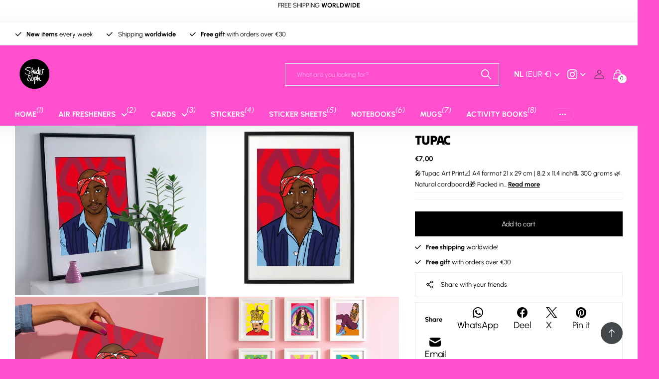

--- FILE ---
content_type: text/html; charset=utf-8
request_url: https://www.studiosoph.nl/products/tupac
body_size: 36149
content:
<!doctype html>
<html
  lang="en"
  data-theme="next"
  dir="ltr"
  class="no-js btn-hover-up "
>
  <head>
    <meta charset="utf-8">
    <meta http-equiv="x-ua-compatible" content="ie=edge">
    <title>
      TUPAC
       &ndash; StudioSoph
    </title><meta name="description" content="🎤Tupac Art Print📐 A4 format 21 x 29 cm | 8,2 x 11,4 inch📃 300 grams 🌿 Natural cardboard🎁 Packed in a protective sleeve*Frame not included"><meta name="theme-color" content="">
    <meta name="MobileOptimized" content="320">
    <meta name="HandheldFriendly" content="true">
    <meta
      name="viewport"
      content="width=device-width, initial-scale=1, minimum-scale=1, maximum-scale=5, viewport-fit=cover, shrink-to-fit=no"
    >
    <meta name="msapplication-config" content="//www.studiosoph.nl/cdn/shop/t/13/assets/browserconfig.xml?v=52024572095365081671758048136">
    <link rel="canonical" href="https://www.studiosoph.nl/products/tupac">
    <link rel="preconnect" href="https://fonts.shopifycdn.com" crossorigin><link rel="preload" as="style" href="//www.studiosoph.nl/cdn/shop/t/13/assets/screen.css?v=163553309437769543821758048138">
    <link rel="preload" as="style" href="//www.studiosoph.nl/cdn/shop/t/13/assets/screen-settings.css?v=45604473368092396271764112726">
    
<link rel="preload" as="font" href="//www.studiosoph.nl/cdn/fonts/tilt_warp/tiltwarp_n4.f384a3a1626eb8664d9936d63a78a5d24c25afb6.woff2" type="font/woff2" crossorigin>
    <link rel="preload" as="font" href="//www.studiosoph.nl/cdn/fonts/urbanist/urbanist_n4.5f39b6cc8e2fb2c80ae3aed8eb44859d21d81e33.woff2" type="font/woff2" crossorigin>
    <link rel="preload" as="font" href="//www.studiosoph.nl/cdn/shop/t/13/assets/icomoon.woff?v=131928518403279058281758048138" crossorigin>
    <link media="screen" rel="stylesheet" href="//www.studiosoph.nl/cdn/shop/t/13/assets/screen.css?v=163553309437769543821758048138" id="core-css">
    
    <noscript><link rel="stylesheet" href="//www.studiosoph.nl/cdn/shop/t/13/assets/async-menu.css?v=42198473107064888151758048136"></noscript><link media="screen" rel="stylesheet" href="//www.studiosoph.nl/cdn/shop/t/13/assets/page-product.css?v=96510261905101205411758048138" id="product-css"><link media="screen" rel="stylesheet" href="//www.studiosoph.nl/cdn/shop/t/13/assets/screen-settings.css?v=45604473368092396271764112726" id="custom-css"><script>
      document.documentElement.classList.remove('no-js');
    </script>
    <meta name="msapplication-config" content="//www.studiosoph.nl/cdn/shop/t/13/assets/browserconfig.xml?v=52024572095365081671758048136">
<meta property="og:title" content="TUPAC">
<meta property="og:type" content="product">
<meta property="og:description" content="🎤Tupac Art Print📐 A4 format 21 x 29 cm | 8,2 x 11,4 inch📃 300 grams 🌿 Natural cardboard🎁 Packed in a protective sleeve*Frame not included">
<meta property="og:site_name" content="StudioSoph">
<meta property="og:url" content="https://www.studiosoph.nl/products/tupac">

  
  <meta property="product:price:amount" content="7.0">
  <meta property="og:price:amount" content="7.0">
  <meta property="og:price:currency" content="EUR">
  <meta property="og:availability" content="instock" />

<meta property="og:image" content="//www.studiosoph.nl/cdn/shop/files/tupac-print-a402.jpg?crop=center&height=500&v=1719569751&width=600">

<meta name="twitter:title" content="TUPAC">
<meta name="twitter:description" content="🎤Tupac Art Print📐 A4 format 21 x 29 cm | 8,2 x 11,4 inch📃 300 grams 🌿 Natural cardboard🎁 Packed in a protective sleeve*Frame not included">
<meta name="twitter:site" content="StudioSoph">

  <meta name="twitter:card" content="//www.studiosoph.nl/cdn/shop/files/studiosoph-logo-zwartwit.png?v=1732223531">

<meta property="twitter:image" content="//www.studiosoph.nl/cdn/shop/files/tupac-print-a402.jpg?crop=center&height=500&v=1719569751&width=600">
<script type="application/ld+json">
  [{
        "@context": "https://schema.org",
        "@type": "Product",
        "name": "TUPAC",
        "url": "https://www.studiosoph.nl/products/tupac","brand": { "@type": "Brand", "name": "StudioSoph" },"description": "🎤Tupac Art Print📐 A4 format 21 x 29 cm | 8,2 x 11,4 inch📃 300 grams 🌿 Natural cardboard🎁 Packed in a protective sleeve*Frame not included","image": "//www.studiosoph.nl/cdn/shop/files/tupac-print-a402.jpg?crop=center&height=500&v=1719569751&width=600","offers": {
          "@type": "Offer",
          "price": "7.0",
          "url": "https://www.studiosoph.nl/products/tupac",
          "priceValidUntil": "2027-01-31",
          "priceCurrency": "EUR",
            "availability": "https://schema.org/InStock",
            "inventoryLevel": "49"}
      },
    {
      "@context": "https://schema.org/",
      "@type": "Organization",
      "url": "https://www.studiosoph.nl/products/tupac",
      "name": "StudioSoph",
      "legalName": "StudioSoph",
      "description": "🎤Tupac Art Print📐 A4 format 21 x 29 cm | 8,2 x 11,4 inch📃 300 grams 🌿 Natural cardboard🎁 Packed in a protective sleeve*Frame not included","logo": "//www.studiosoph.nl/cdn/shop/files/studiosoph-logo-zwartwit.png?v=1732223531",
        "image": "//www.studiosoph.nl/cdn/shop/files/studiosoph-logo-zwartwit.png?v=1732223531","contactPoint": {
        "@type": "ContactPoint",
        "contactType": "Customer service",
        "telephone": "0636472042"
      },
      "address": {
        "@type": "PostalAddress",
        "streetAddress": "Dirk Verheulweg 4, R",
        "addressLocality": "Waddinxveen",
        "postalCode": "2742 JR",
        "addressCountry": "NETHERLANDS"
      }
    },
    {
      "@context": "https://schema.org",
      "@type": "WebSite",
      "url": "https://www.studiosoph.nl/products/tupac",
      "name": "StudioSoph",
      "description": "🎤Tupac Art Print📐 A4 format 21 x 29 cm | 8,2 x 11,4 inch📃 300 grams 🌿 Natural cardboard🎁 Packed in a protective sleeve*Frame not included",
      "author": [
        {
          "@type": "Organization",
          "url": "https://www.someoneyouknow.online",
          "name": "Someoneyouknow",
          "address": {
            "@type": "PostalAddress",
            "streetAddress": "Wilhelminaplein 25",
            "addressLocality": "Eindhoven",
            "addressRegion": "NB",
            "postalCode": "5611 HG",
            "addressCountry": "NL"
          }
        }
      ]
    }
  ]
</script>

    <script>window.performance && window.performance.mark && window.performance.mark('shopify.content_for_header.start');</script><meta id="shopify-digital-wallet" name="shopify-digital-wallet" content="/67673227532/digital_wallets/dialog">
<meta name="shopify-checkout-api-token" content="8363e0e31241e50ecb52c25540097c86">
<meta id="in-context-paypal-metadata" data-shop-id="67673227532" data-venmo-supported="false" data-environment="production" data-locale="en_US" data-paypal-v4="true" data-currency="EUR">
<link rel="alternate" type="application/json+oembed" href="https://www.studiosoph.nl/products/tupac.oembed">
<script async="async" src="/checkouts/internal/preloads.js?locale=en-NL"></script>
<link rel="preconnect" href="https://shop.app" crossorigin="anonymous">
<script async="async" src="https://shop.app/checkouts/internal/preloads.js?locale=en-NL&shop_id=67673227532" crossorigin="anonymous"></script>
<script id="apple-pay-shop-capabilities" type="application/json">{"shopId":67673227532,"countryCode":"NL","currencyCode":"EUR","merchantCapabilities":["supports3DS"],"merchantId":"gid:\/\/shopify\/Shop\/67673227532","merchantName":"StudioSoph","requiredBillingContactFields":["postalAddress","email"],"requiredShippingContactFields":["postalAddress","email"],"shippingType":"shipping","supportedNetworks":["visa","maestro","masterCard","amex"],"total":{"type":"pending","label":"StudioSoph","amount":"1.00"},"shopifyPaymentsEnabled":true,"supportsSubscriptions":true}</script>
<script id="shopify-features" type="application/json">{"accessToken":"8363e0e31241e50ecb52c25540097c86","betas":["rich-media-storefront-analytics"],"domain":"www.studiosoph.nl","predictiveSearch":true,"shopId":67673227532,"locale":"en"}</script>
<script>var Shopify = Shopify || {};
Shopify.shop = "studiosoph.myshopify.com";
Shopify.locale = "en";
Shopify.currency = {"active":"EUR","rate":"1.0"};
Shopify.country = "NL";
Shopify.theme = {"name":"Hue","id":174230208780,"schema_name":"Next","schema_version":"3.2.0","theme_store_id":2240,"role":"main"};
Shopify.theme.handle = "null";
Shopify.theme.style = {"id":null,"handle":null};
Shopify.cdnHost = "www.studiosoph.nl/cdn";
Shopify.routes = Shopify.routes || {};
Shopify.routes.root = "/";</script>
<script type="module">!function(o){(o.Shopify=o.Shopify||{}).modules=!0}(window);</script>
<script>!function(o){function n(){var o=[];function n(){o.push(Array.prototype.slice.apply(arguments))}return n.q=o,n}var t=o.Shopify=o.Shopify||{};t.loadFeatures=n(),t.autoloadFeatures=n()}(window);</script>
<script>
  window.ShopifyPay = window.ShopifyPay || {};
  window.ShopifyPay.apiHost = "shop.app\/pay";
  window.ShopifyPay.redirectState = null;
</script>
<script id="shop-js-analytics" type="application/json">{"pageType":"product"}</script>
<script defer="defer" async type="module" src="//www.studiosoph.nl/cdn/shopifycloud/shop-js/modules/v2/client.init-shop-cart-sync_BN7fPSNr.en.esm.js"></script>
<script defer="defer" async type="module" src="//www.studiosoph.nl/cdn/shopifycloud/shop-js/modules/v2/chunk.common_Cbph3Kss.esm.js"></script>
<script defer="defer" async type="module" src="//www.studiosoph.nl/cdn/shopifycloud/shop-js/modules/v2/chunk.modal_DKumMAJ1.esm.js"></script>
<script type="module">
  await import("//www.studiosoph.nl/cdn/shopifycloud/shop-js/modules/v2/client.init-shop-cart-sync_BN7fPSNr.en.esm.js");
await import("//www.studiosoph.nl/cdn/shopifycloud/shop-js/modules/v2/chunk.common_Cbph3Kss.esm.js");
await import("//www.studiosoph.nl/cdn/shopifycloud/shop-js/modules/v2/chunk.modal_DKumMAJ1.esm.js");

  window.Shopify.SignInWithShop?.initShopCartSync?.({"fedCMEnabled":true,"windoidEnabled":true});

</script>
<script>
  window.Shopify = window.Shopify || {};
  if (!window.Shopify.featureAssets) window.Shopify.featureAssets = {};
  window.Shopify.featureAssets['shop-js'] = {"shop-cart-sync":["modules/v2/client.shop-cart-sync_CJVUk8Jm.en.esm.js","modules/v2/chunk.common_Cbph3Kss.esm.js","modules/v2/chunk.modal_DKumMAJ1.esm.js"],"init-fed-cm":["modules/v2/client.init-fed-cm_7Fvt41F4.en.esm.js","modules/v2/chunk.common_Cbph3Kss.esm.js","modules/v2/chunk.modal_DKumMAJ1.esm.js"],"init-shop-email-lookup-coordinator":["modules/v2/client.init-shop-email-lookup-coordinator_Cc088_bR.en.esm.js","modules/v2/chunk.common_Cbph3Kss.esm.js","modules/v2/chunk.modal_DKumMAJ1.esm.js"],"init-windoid":["modules/v2/client.init-windoid_hPopwJRj.en.esm.js","modules/v2/chunk.common_Cbph3Kss.esm.js","modules/v2/chunk.modal_DKumMAJ1.esm.js"],"shop-button":["modules/v2/client.shop-button_B0jaPSNF.en.esm.js","modules/v2/chunk.common_Cbph3Kss.esm.js","modules/v2/chunk.modal_DKumMAJ1.esm.js"],"shop-cash-offers":["modules/v2/client.shop-cash-offers_DPIskqss.en.esm.js","modules/v2/chunk.common_Cbph3Kss.esm.js","modules/v2/chunk.modal_DKumMAJ1.esm.js"],"shop-toast-manager":["modules/v2/client.shop-toast-manager_CK7RT69O.en.esm.js","modules/v2/chunk.common_Cbph3Kss.esm.js","modules/v2/chunk.modal_DKumMAJ1.esm.js"],"init-shop-cart-sync":["modules/v2/client.init-shop-cart-sync_BN7fPSNr.en.esm.js","modules/v2/chunk.common_Cbph3Kss.esm.js","modules/v2/chunk.modal_DKumMAJ1.esm.js"],"init-customer-accounts-sign-up":["modules/v2/client.init-customer-accounts-sign-up_CfPf4CXf.en.esm.js","modules/v2/client.shop-login-button_DeIztwXF.en.esm.js","modules/v2/chunk.common_Cbph3Kss.esm.js","modules/v2/chunk.modal_DKumMAJ1.esm.js"],"pay-button":["modules/v2/client.pay-button_CgIwFSYN.en.esm.js","modules/v2/chunk.common_Cbph3Kss.esm.js","modules/v2/chunk.modal_DKumMAJ1.esm.js"],"init-customer-accounts":["modules/v2/client.init-customer-accounts_DQ3x16JI.en.esm.js","modules/v2/client.shop-login-button_DeIztwXF.en.esm.js","modules/v2/chunk.common_Cbph3Kss.esm.js","modules/v2/chunk.modal_DKumMAJ1.esm.js"],"avatar":["modules/v2/client.avatar_BTnouDA3.en.esm.js"],"init-shop-for-new-customer-accounts":["modules/v2/client.init-shop-for-new-customer-accounts_CsZy_esa.en.esm.js","modules/v2/client.shop-login-button_DeIztwXF.en.esm.js","modules/v2/chunk.common_Cbph3Kss.esm.js","modules/v2/chunk.modal_DKumMAJ1.esm.js"],"shop-follow-button":["modules/v2/client.shop-follow-button_BRMJjgGd.en.esm.js","modules/v2/chunk.common_Cbph3Kss.esm.js","modules/v2/chunk.modal_DKumMAJ1.esm.js"],"checkout-modal":["modules/v2/client.checkout-modal_B9Drz_yf.en.esm.js","modules/v2/chunk.common_Cbph3Kss.esm.js","modules/v2/chunk.modal_DKumMAJ1.esm.js"],"shop-login-button":["modules/v2/client.shop-login-button_DeIztwXF.en.esm.js","modules/v2/chunk.common_Cbph3Kss.esm.js","modules/v2/chunk.modal_DKumMAJ1.esm.js"],"lead-capture":["modules/v2/client.lead-capture_DXYzFM3R.en.esm.js","modules/v2/chunk.common_Cbph3Kss.esm.js","modules/v2/chunk.modal_DKumMAJ1.esm.js"],"shop-login":["modules/v2/client.shop-login_CA5pJqmO.en.esm.js","modules/v2/chunk.common_Cbph3Kss.esm.js","modules/v2/chunk.modal_DKumMAJ1.esm.js"],"payment-terms":["modules/v2/client.payment-terms_BxzfvcZJ.en.esm.js","modules/v2/chunk.common_Cbph3Kss.esm.js","modules/v2/chunk.modal_DKumMAJ1.esm.js"]};
</script>
<script>(function() {
  var isLoaded = false;
  function asyncLoad() {
    if (isLoaded) return;
    isLoaded = true;
    var urls = ["https:\/\/pmslider.netlify.app\/s2\/studiosoph.js?abg=\u0026ac1=E91E63\u0026ap=ms\u0026ar=fw\u0026at=chp\u0026dbg=\u0026dc1=E91E63\u0026dc2=A6A6A6\u0026dl=\u0026dp=b\u0026dt=2xthmb\u0026eov=\u0026ev=\u0026ezc=\u0026ezh=1\u0026sm=a\u0026v=4\u0026shop=studiosoph.myshopify.com","https:\/\/tnc-app.herokuapp.com\/get_script\/67ecd9fc964f11edaa15fad098d544ff.js?v=46909\u0026shop=studiosoph.myshopify.com","\/\/www.powr.io\/powr.js?powr-token=studiosoph.myshopify.com\u0026external-type=shopify\u0026shop=studiosoph.myshopify.com","https:\/\/cdn.nfcube.com\/instafeed-ccc2a5eb9459a19b977b461e4a63e699.js?shop=studiosoph.myshopify.com"];
    for (var i = 0; i < urls.length; i++) {
      var s = document.createElement('script');
      s.type = 'text/javascript';
      s.async = true;
      s.src = urls[i];
      var x = document.getElementsByTagName('script')[0];
      x.parentNode.insertBefore(s, x);
    }
  };
  if(window.attachEvent) {
    window.attachEvent('onload', asyncLoad);
  } else {
    window.addEventListener('load', asyncLoad, false);
  }
})();</script>
<script id="__st">var __st={"a":67673227532,"offset":3600,"reqid":"16f88a0d-5387-4aeb-9f86-8f385ba0b134-1769833313","pageurl":"www.studiosoph.nl\/products\/tupac","u":"51a309a91038","p":"product","rtyp":"product","rid":8183334437132};</script>
<script>window.ShopifyPaypalV4VisibilityTracking = true;</script>
<script id="captcha-bootstrap">!function(){'use strict';const t='contact',e='account',n='new_comment',o=[[t,t],['blogs',n],['comments',n],[t,'customer']],c=[[e,'customer_login'],[e,'guest_login'],[e,'recover_customer_password'],[e,'create_customer']],r=t=>t.map((([t,e])=>`form[action*='/${t}']:not([data-nocaptcha='true']) input[name='form_type'][value='${e}']`)).join(','),a=t=>()=>t?[...document.querySelectorAll(t)].map((t=>t.form)):[];function s(){const t=[...o],e=r(t);return a(e)}const i='password',u='form_key',d=['recaptcha-v3-token','g-recaptcha-response','h-captcha-response',i],f=()=>{try{return window.sessionStorage}catch{return}},m='__shopify_v',_=t=>t.elements[u];function p(t,e,n=!1){try{const o=window.sessionStorage,c=JSON.parse(o.getItem(e)),{data:r}=function(t){const{data:e,action:n}=t;return t[m]||n?{data:e,action:n}:{data:t,action:n}}(c);for(const[e,n]of Object.entries(r))t.elements[e]&&(t.elements[e].value=n);n&&o.removeItem(e)}catch(o){console.error('form repopulation failed',{error:o})}}const l='form_type',E='cptcha';function T(t){t.dataset[E]=!0}const w=window,h=w.document,L='Shopify',v='ce_forms',y='captcha';let A=!1;((t,e)=>{const n=(g='f06e6c50-85a8-45c8-87d0-21a2b65856fe',I='https://cdn.shopify.com/shopifycloud/storefront-forms-hcaptcha/ce_storefront_forms_captcha_hcaptcha.v1.5.2.iife.js',D={infoText:'Protected by hCaptcha',privacyText:'Privacy',termsText:'Terms'},(t,e,n)=>{const o=w[L][v],c=o.bindForm;if(c)return c(t,g,e,D).then(n);var r;o.q.push([[t,g,e,D],n]),r=I,A||(h.body.append(Object.assign(h.createElement('script'),{id:'captcha-provider',async:!0,src:r})),A=!0)});var g,I,D;w[L]=w[L]||{},w[L][v]=w[L][v]||{},w[L][v].q=[],w[L][y]=w[L][y]||{},w[L][y].protect=function(t,e){n(t,void 0,e),T(t)},Object.freeze(w[L][y]),function(t,e,n,w,h,L){const[v,y,A,g]=function(t,e,n){const i=e?o:[],u=t?c:[],d=[...i,...u],f=r(d),m=r(i),_=r(d.filter((([t,e])=>n.includes(e))));return[a(f),a(m),a(_),s()]}(w,h,L),I=t=>{const e=t.target;return e instanceof HTMLFormElement?e:e&&e.form},D=t=>v().includes(t);t.addEventListener('submit',(t=>{const e=I(t);if(!e)return;const n=D(e)&&!e.dataset.hcaptchaBound&&!e.dataset.recaptchaBound,o=_(e),c=g().includes(e)&&(!o||!o.value);(n||c)&&t.preventDefault(),c&&!n&&(function(t){try{if(!f())return;!function(t){const e=f();if(!e)return;const n=_(t);if(!n)return;const o=n.value;o&&e.removeItem(o)}(t);const e=Array.from(Array(32),(()=>Math.random().toString(36)[2])).join('');!function(t,e){_(t)||t.append(Object.assign(document.createElement('input'),{type:'hidden',name:u})),t.elements[u].value=e}(t,e),function(t,e){const n=f();if(!n)return;const o=[...t.querySelectorAll(`input[type='${i}']`)].map((({name:t})=>t)),c=[...d,...o],r={};for(const[a,s]of new FormData(t).entries())c.includes(a)||(r[a]=s);n.setItem(e,JSON.stringify({[m]:1,action:t.action,data:r}))}(t,e)}catch(e){console.error('failed to persist form',e)}}(e),e.submit())}));const S=(t,e)=>{t&&!t.dataset[E]&&(n(t,e.some((e=>e===t))),T(t))};for(const o of['focusin','change'])t.addEventListener(o,(t=>{const e=I(t);D(e)&&S(e,y())}));const B=e.get('form_key'),M=e.get(l),P=B&&M;t.addEventListener('DOMContentLoaded',(()=>{const t=y();if(P)for(const e of t)e.elements[l].value===M&&p(e,B);[...new Set([...A(),...v().filter((t=>'true'===t.dataset.shopifyCaptcha))])].forEach((e=>S(e,t)))}))}(h,new URLSearchParams(w.location.search),n,t,e,['guest_login'])})(!0,!0)}();</script>
<script integrity="sha256-4kQ18oKyAcykRKYeNunJcIwy7WH5gtpwJnB7kiuLZ1E=" data-source-attribution="shopify.loadfeatures" defer="defer" src="//www.studiosoph.nl/cdn/shopifycloud/storefront/assets/storefront/load_feature-a0a9edcb.js" crossorigin="anonymous"></script>
<script crossorigin="anonymous" defer="defer" src="//www.studiosoph.nl/cdn/shopifycloud/storefront/assets/shopify_pay/storefront-65b4c6d7.js?v=20250812"></script>
<script data-source-attribution="shopify.dynamic_checkout.dynamic.init">var Shopify=Shopify||{};Shopify.PaymentButton=Shopify.PaymentButton||{isStorefrontPortableWallets:!0,init:function(){window.Shopify.PaymentButton.init=function(){};var t=document.createElement("script");t.src="https://www.studiosoph.nl/cdn/shopifycloud/portable-wallets/latest/portable-wallets.en.js",t.type="module",document.head.appendChild(t)}};
</script>
<script data-source-attribution="shopify.dynamic_checkout.buyer_consent">
  function portableWalletsHideBuyerConsent(e){var t=document.getElementById("shopify-buyer-consent"),n=document.getElementById("shopify-subscription-policy-button");t&&n&&(t.classList.add("hidden"),t.setAttribute("aria-hidden","true"),n.removeEventListener("click",e))}function portableWalletsShowBuyerConsent(e){var t=document.getElementById("shopify-buyer-consent"),n=document.getElementById("shopify-subscription-policy-button");t&&n&&(t.classList.remove("hidden"),t.removeAttribute("aria-hidden"),n.addEventListener("click",e))}window.Shopify?.PaymentButton&&(window.Shopify.PaymentButton.hideBuyerConsent=portableWalletsHideBuyerConsent,window.Shopify.PaymentButton.showBuyerConsent=portableWalletsShowBuyerConsent);
</script>
<script data-source-attribution="shopify.dynamic_checkout.cart.bootstrap">document.addEventListener("DOMContentLoaded",(function(){function t(){return document.querySelector("shopify-accelerated-checkout-cart, shopify-accelerated-checkout")}if(t())Shopify.PaymentButton.init();else{new MutationObserver((function(e,n){t()&&(Shopify.PaymentButton.init(),n.disconnect())})).observe(document.body,{childList:!0,subtree:!0})}}));
</script>
<link id="shopify-accelerated-checkout-styles" rel="stylesheet" media="screen" href="https://www.studiosoph.nl/cdn/shopifycloud/portable-wallets/latest/accelerated-checkout-backwards-compat.css" crossorigin="anonymous">
<style id="shopify-accelerated-checkout-cart">
        #shopify-buyer-consent {
  margin-top: 1em;
  display: inline-block;
  width: 100%;
}

#shopify-buyer-consent.hidden {
  display: none;
}

#shopify-subscription-policy-button {
  background: none;
  border: none;
  padding: 0;
  text-decoration: underline;
  font-size: inherit;
  cursor: pointer;
}

#shopify-subscription-policy-button::before {
  box-shadow: none;
}

      </style>

<script>window.performance && window.performance.mark && window.performance.mark('shopify.content_for_header.end');</script>
    
    <style>
      :root {
          --scheme-1:                      #ffffff;
          --scheme-1_solid:                #ffffff;
          --scheme-1_bg:                   var(--scheme-1);
          --scheme-1_bg_dark:              var(--scheme-1_bg);
          --scheme-1_bg_var:               var(--scheme-1_bg_dark);
          --scheme-1_bg_secondary:         #f7f4f2;
          --scheme-1_fg:                   #000000;
          --scheme-1_fg_sat:               #bfbfbf;
          --scheme-1_title:                #000000;
          --scheme-1_title_solid:          #000000;

          --scheme-1_primary_btn_bg:       #000000;
          --scheme-1_primary_btn_bg_dark:  #000000;
          --scheme-1_primary_btn_fg:       #ffffff;
          --scheme-1_secondary_btn_bg:     #ffffff;
          --scheme-1_secondary_btn_bg_dark:#ededed;
          --scheme-1_secondary_btn_fg:     #000000;
          --scheme-1_tertiary_btn_bg:      #000000;
          --scheme-1_tertiary_btn_bg_dark: #000000;
          --scheme-1_tertiary_btn_fg:      #ffffff;
          --scheme-1_btn_bg:       		var(--scheme-1_primary_btn_bg);
          --scheme-1_btn_bg_dark:  		var(--scheme-1_primary_btn_bg_dark);
          --scheme-1_btn_fg:       		var(--scheme-1_primary_btn_fg);
          --scheme-1_bd:                   #ececec;
          --scheme-1_input_bg:             #ffffff;
          --scheme-1_input_bg_dark:        #f2f2f2;
          --scheme-1_input_fg:             #000000;
          --scheme-1_input_pl:             #0a0a0a;
          --scheme-1_accent:               #000000;
          --scheme-1_accent_gradient:      linear-gradient(315deg, rgba(34, 34, 34, 1) 1%, rgba(90, 90, 90, 1) 100%);
          
          --scheme-1_fg_brightness: 0; 
          
            --body_bg:            				var(--scheme-1_bg);
          
          --scheme-1_bg_darkmode:        #000000;
          --scheme-1_fg_darkmode:        #ffffff;
          --scheme-1_primary_btn_bg_darkmode: #ffffff;
          --scheme-1_primary_btn_fg_darkmode: #000000;
          --scheme-1_accent_darkmode:    #ffffff;
        }
        :root, [class*="palette-scheme-1"], [data-active-content*="scheme-1"] {
        --primary_bg:             var(--scheme-1_bg);
        --bg_secondary:           var(--scheme-1_bg_secondary);
        --primary_text:           var(--scheme-1_fg);
        --primary_text_h:         var(--scheme-1_title);
        --headings_text:          var(--primary_text_h);
        --headings_text_solid:    var(--scheme-1_title_solid);
        --primary_btn_bg:         var(--scheme-1_primary_btn_bg);
        --primary_btn_bg_dark:    var(--scheme-1_primary_btn_bg_dark);
        --primary_btn_fg:       var(--scheme-1_primary_btn_fg);
        --secondary_btn_bg:       var(--scheme-1_secondary_btn_bg);
        --secondary_btn_bg_dark:  var(--scheme-1_secondary_btn_bg_dark);
        --secondary_btn_fg:     var(--scheme-1_secondary_btn_fg);
        --tertiary_btn_bg:        var(--scheme-1_tertiary_btn_bg);
        --tertiary_btn_bg_dark:   var(--scheme-1_tertiary_btn_bg_dark);
        --tertiary_btn_fg:      var(--scheme-1_tertiary_btn_fg);
        --input_bg:               var(--scheme-1_input_bg);
        --input_bg_dark:          var(--scheme-1_input_bg_dark);
        --input_fg:               var(--scheme-1_input_fg);
        --input_pl:               var(--scheme-1_input_pl);
        --input_bd:               var(--scheme-1_bd);
        --custom_bd:              var(--custom_input_bd);
        --secondary_bg: 		  var(--primary_btn_bg);
        --accent:                 var(--scheme-1_accent);
        --theme_bg:               var(--accent);
        --accent_gradient:        var(--scheme-1_accent_gradient);
        --primary_text_brightness:var(--scheme-1_fg_brightness);
        --primary_default_body_text:     var(--scheme-1_fg);
        --primary_default_heading_text:  var(--scheme-1_title);
        }
        
        .day-switched {
          --scheme-1_bg:     var(--scheme-1_bg_darkmode);
          --scheme-1_fg:     var(--scheme-1_fg_darkmode);
          --scheme-1_btn_bg: var(--scheme-1_primary_btn_bg_darkmode);
          --scheme-1_btn_fg: var(--scheme-1_primary_btn_fg_darkmode);
          --scheme-1_accent: var(--scheme-1_accent_darkmode);
        }
        .day-switched, .day-switched [class*="palette-scheme-1"], .day-switched [data-active-content*="scheme-1"] {
          --primary_bg:             var(--scheme-1_bg);
          --bg_secondary:           var(--primary_bg);
          --primary_text:           var(--scheme-1_fg);
          --primary_text_h:         var(--primary_text);
          --headings_text:          var(--primary_text);
          --headings_text_solid:    var(--primary_text);
          --primary_btn_bg:         var(--scheme-1_btn_bg);
          --primary_btn_bg_dark:    var(--primary_btn_bg);
          --primary_btn_fg:         var(--scheme-1_btn_fg);
          --secondary_btn_bg:       var(--primary_btn_bg);
          --secondary_btn_bg_dark:  var(--primary_btn_bg);
          --secondary_btn_fg:       var(--primary_btn_fg);
          --tertiary_btn_bg:        var(--primary_btn_bg);
          --tertiary_btn_bg_dark:   var(--primary_btn_bg);
          --tertiary_btn_fg:        var(--primary_btn_fg);
          --primary_default_body_text:     var(--primary_text);
          --primary_default_heading_text:  var(--primary_text);
          --accent:                 var(--scheme-1_accent);
          
            --body_bg:            	var(--primary_bg);
          
        }
      :root {
          --scheme-2:                      #ff4ece;
          --scheme-2_solid:                #ff4ece;
          --scheme-2_bg:                   var(--scheme-2);
          --scheme-2_bg_dark:              #ff44cb;
          --scheme-2_bg_var:               var(--scheme-2_bg_dark);
          --scheme-2_bg_secondary:         #383838;
          --scheme-2_fg:                   #ffffff;
          --scheme-2_fg_sat:               #ffffff;
          --scheme-2_title:                #ffffff;
          --scheme-2_title_solid:          #ffffff;

          --scheme-2_primary_btn_bg:       #ffffff;
          --scheme-2_primary_btn_bg_dark:  #ededed;
          --scheme-2_primary_btn_fg:       #000000;
          --scheme-2_secondary_btn_bg:     #000000;
          --scheme-2_secondary_btn_bg_dark:#000000;
          --scheme-2_secondary_btn_fg:     #ffffff;
          --scheme-2_tertiary_btn_bg:      #f3ede1;
          --scheme-2_tertiary_btn_bg_dark: #e9dec8;
          --scheme-2_tertiary_btn_fg:      #000000;
          --scheme-2_btn_bg:       		var(--scheme-2_primary_btn_bg);
          --scheme-2_btn_bg_dark:  		var(--scheme-2_primary_btn_bg_dark);
          --scheme-2_btn_fg:       		var(--scheme-2_primary_btn_fg);
          --scheme-2_bd:                   #ececec;
          --scheme-2_input_bg:             #ffffff;
          --scheme-2_input_bg_dark:        #f2f2f2;
          --scheme-2_input_fg:             #ffffff;
          --scheme-2_input_pl:             #ffffff;
          --scheme-2_accent:               #ffc8f7;
          --scheme-2_accent_gradient:      #ffc8f7;
          
          --scheme-2_fg_brightness: 1; 
          
          --scheme-2_bg_darkmode:        #000000;
          --scheme-2_fg_darkmode:        #ffffff;
          --scheme-2_primary_btn_bg_darkmode: #ffffff;
          --scheme-2_primary_btn_fg_darkmode: #000000;
          --scheme-2_accent_darkmode:    #ffc8f7;
        }
        [class*="palette-scheme-2"], [data-active-content*="scheme-2"] {
        --primary_bg:             var(--scheme-2_bg);
        --bg_secondary:           var(--scheme-2_bg_secondary);
        --primary_text:           var(--scheme-2_fg);
        --primary_text_h:         var(--scheme-2_title);
        --headings_text:          var(--primary_text_h);
        --headings_text_solid:    var(--scheme-2_title_solid);
        --primary_btn_bg:         var(--scheme-2_primary_btn_bg);
        --primary_btn_bg_dark:    var(--scheme-2_primary_btn_bg_dark);
        --primary_btn_fg:       var(--scheme-2_primary_btn_fg);
        --secondary_btn_bg:       var(--scheme-2_secondary_btn_bg);
        --secondary_btn_bg_dark:  var(--scheme-2_secondary_btn_bg_dark);
        --secondary_btn_fg:     var(--scheme-2_secondary_btn_fg);
        --tertiary_btn_bg:        var(--scheme-2_tertiary_btn_bg);
        --tertiary_btn_bg_dark:   var(--scheme-2_tertiary_btn_bg_dark);
        --tertiary_btn_fg:      var(--scheme-2_tertiary_btn_fg);
        --input_bg:               var(--scheme-2_input_bg);
        --input_bg_dark:          var(--scheme-2_input_bg_dark);
        --input_fg:               var(--scheme-2_input_fg);
        --input_pl:               var(--scheme-2_input_pl);
        --input_bd:               var(--scheme-2_bd);
        --custom_bd:              var(--custom_input_bd);
        --secondary_bg: 		  var(--primary_btn_bg);
        --accent:                 var(--scheme-2_accent);
        --theme_bg:               var(--accent);
        --accent_gradient:        var(--scheme-2_accent_gradient);
        --primary_text_brightness:var(--scheme-2_fg_brightness);
        --primary_default_body_text:     var(--scheme-1_fg);
        --primary_default_heading_text:  var(--scheme-1_title);
        }
        
        .day-switched {
          --scheme-2_bg:     var(--scheme-2_bg_darkmode);
          --scheme-2_fg:     var(--scheme-2_fg_darkmode);
          --scheme-2_btn_bg: var(--scheme-2_primary_btn_bg_darkmode);
          --scheme-2_btn_fg: var(--scheme-2_primary_btn_fg_darkmode);
          --scheme-2_accent: var(--scheme-2_accent_darkmode);
        }
        .day-switched [class*="palette-scheme-2"], .day-switched [data-active-content*="scheme-2"] {
          --primary_bg:             var(--scheme-2_bg);
          --bg_secondary:           var(--primary_bg);
          --primary_text:           var(--scheme-2_fg);
          --primary_text_h:         var(--primary_text);
          --headings_text:          var(--primary_text);
          --headings_text_solid:    var(--primary_text);
          --primary_btn_bg:         var(--scheme-2_btn_bg);
          --primary_btn_bg_dark:    var(--primary_btn_bg);
          --primary_btn_fg:         var(--scheme-2_btn_fg);
          --secondary_btn_bg:       var(--primary_btn_bg);
          --secondary_btn_bg_dark:  var(--primary_btn_bg);
          --secondary_btn_fg:       var(--primary_btn_fg);
          --tertiary_btn_bg:        var(--primary_btn_bg);
          --tertiary_btn_bg_dark:   var(--primary_btn_bg);
          --tertiary_btn_fg:        var(--primary_btn_fg);
          --primary_default_body_text:     var(--primary_text);
          --primary_default_heading_text:  var(--primary_text);
          --accent:                 var(--scheme-2_accent);
          
        }
      :root {
          --scheme-3:                      #ffe3f6;
          --scheme-3_solid:                #ffe3f6;
          --scheme-3_bg:                   var(--scheme-3);
          --scheme-3_bg_dark:              #ffd9f3;
          --scheme-3_bg_var:               var(--scheme-3_bg_dark);
          --scheme-3_bg_secondary:         #f7f4f2;
          --scheme-3_fg:                   #000000;
          --scheme-3_fg_sat:               #bfbfbf;
          --scheme-3_title:                #000000;
          --scheme-3_title_solid:          #000000;

          --scheme-3_primary_btn_bg:       #000000;
          --scheme-3_primary_btn_bg_dark:  #000000;
          --scheme-3_primary_btn_fg:       #ffffff;
          --scheme-3_secondary_btn_bg:     #ffffff;
          --scheme-3_secondary_btn_bg_dark:#ededed;
          --scheme-3_secondary_btn_fg:     #000000;
          --scheme-3_tertiary_btn_bg:      #ffbaea;
          --scheme-3_tertiary_btn_bg_dark: #ff96df;
          --scheme-3_tertiary_btn_fg:      #ffffff;
          --scheme-3_btn_bg:       		var(--scheme-3_primary_btn_bg);
          --scheme-3_btn_bg_dark:  		var(--scheme-3_primary_btn_bg_dark);
          --scheme-3_btn_fg:       		var(--scheme-3_primary_btn_fg);
          --scheme-3_bd:                   #e5e5e5;
          --scheme-3_input_bg:             #ffffff;
          --scheme-3_input_bg_dark:        #f2f2f2;
          --scheme-3_input_fg:             #000000;
          --scheme-3_input_pl:             #0a0a0a;
          --scheme-3_accent:               #d4ff7d;
          --scheme-3_accent_gradient:      #d4ff7d;
          
          --scheme-3_fg_brightness: 0; 
          
          --scheme-3_bg_darkmode:        #000000;
          --scheme-3_fg_darkmode:        #ffffff;
          --scheme-3_primary_btn_bg_darkmode: #ffffff;
          --scheme-3_primary_btn_fg_darkmode: #000000;
          --scheme-3_accent_darkmode:    #d4ff7d;
        }
        [class*="palette-scheme-3"], [data-active-content*="scheme-3"] {
        --primary_bg:             var(--scheme-3_bg);
        --bg_secondary:           var(--scheme-3_bg_secondary);
        --primary_text:           var(--scheme-3_fg);
        --primary_text_h:         var(--scheme-3_title);
        --headings_text:          var(--primary_text_h);
        --headings_text_solid:    var(--scheme-3_title_solid);
        --primary_btn_bg:         var(--scheme-3_primary_btn_bg);
        --primary_btn_bg_dark:    var(--scheme-3_primary_btn_bg_dark);
        --primary_btn_fg:       var(--scheme-3_primary_btn_fg);
        --secondary_btn_bg:       var(--scheme-3_secondary_btn_bg);
        --secondary_btn_bg_dark:  var(--scheme-3_secondary_btn_bg_dark);
        --secondary_btn_fg:     var(--scheme-3_secondary_btn_fg);
        --tertiary_btn_bg:        var(--scheme-3_tertiary_btn_bg);
        --tertiary_btn_bg_dark:   var(--scheme-3_tertiary_btn_bg_dark);
        --tertiary_btn_fg:      var(--scheme-3_tertiary_btn_fg);
        --input_bg:               var(--scheme-3_input_bg);
        --input_bg_dark:          var(--scheme-3_input_bg_dark);
        --input_fg:               var(--scheme-3_input_fg);
        --input_pl:               var(--scheme-3_input_pl);
        --input_bd:               var(--scheme-3_bd);
        --custom_bd:              var(--custom_input_bd);
        --secondary_bg: 		  var(--primary_btn_bg);
        --accent:                 var(--scheme-3_accent);
        --theme_bg:               var(--accent);
        --accent_gradient:        var(--scheme-3_accent_gradient);
        --primary_text_brightness:var(--scheme-3_fg_brightness);
        --primary_default_body_text:     var(--scheme-1_fg);
        --primary_default_heading_text:  var(--scheme-1_title);
        }
        
        .day-switched {
          --scheme-3_bg:     var(--scheme-3_bg_darkmode);
          --scheme-3_fg:     var(--scheme-3_fg_darkmode);
          --scheme-3_btn_bg: var(--scheme-3_primary_btn_bg_darkmode);
          --scheme-3_btn_fg: var(--scheme-3_primary_btn_fg_darkmode);
          --scheme-3_accent: var(--scheme-3_accent_darkmode);
        }
        .day-switched [class*="palette-scheme-3"], .day-switched [data-active-content*="scheme-3"] {
          --primary_bg:             var(--scheme-3_bg);
          --bg_secondary:           var(--primary_bg);
          --primary_text:           var(--scheme-3_fg);
          --primary_text_h:         var(--primary_text);
          --headings_text:          var(--primary_text);
          --headings_text_solid:    var(--primary_text);
          --primary_btn_bg:         var(--scheme-3_btn_bg);
          --primary_btn_bg_dark:    var(--primary_btn_bg);
          --primary_btn_fg:         var(--scheme-3_btn_fg);
          --secondary_btn_bg:       var(--primary_btn_bg);
          --secondary_btn_bg_dark:  var(--primary_btn_bg);
          --secondary_btn_fg:       var(--primary_btn_fg);
          --tertiary_btn_bg:        var(--primary_btn_bg);
          --tertiary_btn_bg_dark:   var(--primary_btn_bg);
          --tertiary_btn_fg:        var(--primary_btn_fg);
          --primary_default_body_text:     var(--primary_text);
          --primary_default_heading_text:  var(--primary_text);
          --accent:                 var(--scheme-3_accent);
          
        }
      :root {
          --scheme-4:                      #383838;
          --scheme-4_solid:                #383838;
          --scheme-4_bg:                   var(--scheme-4);
          --scheme-4_bg_dark:              #333333;
          --scheme-4_bg_var:               var(--scheme-4_bg_dark);
          --scheme-4_bg_secondary:         #383838;
          --scheme-4_fg:                   #ffffff;
          --scheme-4_fg_sat:               #ffffff;
          --scheme-4_title:                #ffffff;
          --scheme-4_title_solid:          #ffffff;

          --scheme-4_primary_btn_bg:       #ffffff;
          --scheme-4_primary_btn_bg_dark:  #ededed;
          --scheme-4_primary_btn_fg:       #000000;
          --scheme-4_secondary_btn_bg:     #000000;
          --scheme-4_secondary_btn_bg_dark:#000000;
          --scheme-4_secondary_btn_fg:     #ffffff;
          --scheme-4_tertiary_btn_bg:      #f7f4f2;
          --scheme-4_tertiary_btn_bg_dark: #e9e1dc;
          --scheme-4_tertiary_btn_fg:      #000000;
          --scheme-4_btn_bg:       		var(--scheme-4_primary_btn_bg);
          --scheme-4_btn_bg_dark:  		var(--scheme-4_primary_btn_bg_dark);
          --scheme-4_btn_fg:       		var(--scheme-4_primary_btn_fg);
          --scheme-4_bd:                   #ececec;
          --scheme-4_input_bg:             #ffffff;
          --scheme-4_input_bg_dark:        #f2f2f2;
          --scheme-4_input_fg:             #000000;
          --scheme-4_input_pl:             #0a0a0a;
          --scheme-4_accent:               #ec7129;
          --scheme-4_accent_gradient:      #ec7129;
          
          --scheme-4_fg_brightness: 1; 
          
          --scheme-4_bg_darkmode:        #000000;
          --scheme-4_fg_darkmode:        #ffffff;
          --scheme-4_primary_btn_bg_darkmode: #afa39a;
          --scheme-4_primary_btn_fg_darkmode: #ffffff;
          --scheme-4_accent_darkmode:    #f9af11;
        }
        [class*="palette-scheme-4"], [data-active-content*="scheme-4"] {
        --primary_bg:             var(--scheme-4_bg);
        --bg_secondary:           var(--scheme-4_bg_secondary);
        --primary_text:           var(--scheme-4_fg);
        --primary_text_h:         var(--scheme-4_title);
        --headings_text:          var(--primary_text_h);
        --headings_text_solid:    var(--scheme-4_title_solid);
        --primary_btn_bg:         var(--scheme-4_primary_btn_bg);
        --primary_btn_bg_dark:    var(--scheme-4_primary_btn_bg_dark);
        --primary_btn_fg:       var(--scheme-4_primary_btn_fg);
        --secondary_btn_bg:       var(--scheme-4_secondary_btn_bg);
        --secondary_btn_bg_dark:  var(--scheme-4_secondary_btn_bg_dark);
        --secondary_btn_fg:     var(--scheme-4_secondary_btn_fg);
        --tertiary_btn_bg:        var(--scheme-4_tertiary_btn_bg);
        --tertiary_btn_bg_dark:   var(--scheme-4_tertiary_btn_bg_dark);
        --tertiary_btn_fg:      var(--scheme-4_tertiary_btn_fg);
        --input_bg:               var(--scheme-4_input_bg);
        --input_bg_dark:          var(--scheme-4_input_bg_dark);
        --input_fg:               var(--scheme-4_input_fg);
        --input_pl:               var(--scheme-4_input_pl);
        --input_bd:               var(--scheme-4_bd);
        --custom_bd:              var(--custom_input_bd);
        --secondary_bg: 		  var(--primary_btn_bg);
        --accent:                 var(--scheme-4_accent);
        --theme_bg:               var(--accent);
        --accent_gradient:        var(--scheme-4_accent_gradient);
        --primary_text_brightness:var(--scheme-4_fg_brightness);
        --primary_default_body_text:     var(--scheme-1_fg);
        --primary_default_heading_text:  var(--scheme-1_title);
        }
        
        .day-switched {
          --scheme-4_bg:     var(--scheme-4_bg_darkmode);
          --scheme-4_fg:     var(--scheme-4_fg_darkmode);
          --scheme-4_btn_bg: var(--scheme-4_primary_btn_bg_darkmode);
          --scheme-4_btn_fg: var(--scheme-4_primary_btn_fg_darkmode);
          --scheme-4_accent: var(--scheme-4_accent_darkmode);
        }
        .day-switched [class*="palette-scheme-4"], .day-switched [data-active-content*="scheme-4"] {
          --primary_bg:             var(--scheme-4_bg);
          --bg_secondary:           var(--primary_bg);
          --primary_text:           var(--scheme-4_fg);
          --primary_text_h:         var(--primary_text);
          --headings_text:          var(--primary_text);
          --headings_text_solid:    var(--primary_text);
          --primary_btn_bg:         var(--scheme-4_btn_bg);
          --primary_btn_bg_dark:    var(--primary_btn_bg);
          --primary_btn_fg:         var(--scheme-4_btn_fg);
          --secondary_btn_bg:       var(--primary_btn_bg);
          --secondary_btn_bg_dark:  var(--primary_btn_bg);
          --secondary_btn_fg:       var(--primary_btn_fg);
          --tertiary_btn_bg:        var(--primary_btn_bg);
          --tertiary_btn_bg_dark:   var(--primary_btn_bg);
          --tertiary_btn_fg:        var(--primary_btn_fg);
          --primary_default_body_text:     var(--primary_text);
          --primary_default_heading_text:  var(--primary_text);
          --accent:                 var(--scheme-4_accent);
          
        }
      :root {
          --scheme-5:                      #ff9ce3;
          --scheme-5_solid:                #ff9ce3;
          --scheme-5_bg:                   var(--scheme-5);
          --scheme-5_bg_dark:              #ff92e0;
          --scheme-5_bg_var:               var(--scheme-5_bg_dark);
          --scheme-5_bg_secondary:         #ff9ce3;
          --scheme-5_fg:                   #000000;
          --scheme-5_fg_sat:               #bfbfbf;
          --scheme-5_title:                #000000;
          --scheme-5_title_solid:          #000000;

          --scheme-5_primary_btn_bg:       #ffffff;
          --scheme-5_primary_btn_bg_dark:  #ededed;
          --scheme-5_primary_btn_fg:       #000000;
          --scheme-5_secondary_btn_bg:     #2c2c2c;
          --scheme-5_secondary_btn_bg_dark:#1a1a1a;
          --scheme-5_secondary_btn_fg:     #ffffff;
          --scheme-5_tertiary_btn_bg:      #00015d;
          --scheme-5_tertiary_btn_bg_dark: #000139;
          --scheme-5_tertiary_btn_fg:      #ffffff;
          --scheme-5_btn_bg:       		var(--scheme-5_primary_btn_bg);
          --scheme-5_btn_bg_dark:  		var(--scheme-5_primary_btn_bg_dark);
          --scheme-5_btn_fg:       		var(--scheme-5_primary_btn_fg);
          --scheme-5_bd:                   #e5e5e5;
          --scheme-5_input_bg:             #ffffff;
          --scheme-5_input_bg_dark:        #f2f2f2;
          --scheme-5_input_fg:             #000000;
          --scheme-5_input_pl:             #0a0a0a;
          --scheme-5_accent:               #afa39a;
          --scheme-5_accent_gradient:      #afa39a;
          
          --scheme-5_fg_brightness: 0; 
          
          --scheme-5_bg_darkmode:        #000000;
          --scheme-5_fg_darkmode:        #ffffff;
          --scheme-5_primary_btn_bg_darkmode: #afa39a;
          --scheme-5_primary_btn_fg_darkmode: #ffffff;
          --scheme-5_accent_darkmode:    #f9af11;
        }
        [class*="palette-scheme-5"], [data-active-content*="scheme-5"] {
        --primary_bg:             var(--scheme-5_bg);
        --bg_secondary:           var(--scheme-5_bg_secondary);
        --primary_text:           var(--scheme-5_fg);
        --primary_text_h:         var(--scheme-5_title);
        --headings_text:          var(--primary_text_h);
        --headings_text_solid:    var(--scheme-5_title_solid);
        --primary_btn_bg:         var(--scheme-5_primary_btn_bg);
        --primary_btn_bg_dark:    var(--scheme-5_primary_btn_bg_dark);
        --primary_btn_fg:       var(--scheme-5_primary_btn_fg);
        --secondary_btn_bg:       var(--scheme-5_secondary_btn_bg);
        --secondary_btn_bg_dark:  var(--scheme-5_secondary_btn_bg_dark);
        --secondary_btn_fg:     var(--scheme-5_secondary_btn_fg);
        --tertiary_btn_bg:        var(--scheme-5_tertiary_btn_bg);
        --tertiary_btn_bg_dark:   var(--scheme-5_tertiary_btn_bg_dark);
        --tertiary_btn_fg:      var(--scheme-5_tertiary_btn_fg);
        --input_bg:               var(--scheme-5_input_bg);
        --input_bg_dark:          var(--scheme-5_input_bg_dark);
        --input_fg:               var(--scheme-5_input_fg);
        --input_pl:               var(--scheme-5_input_pl);
        --input_bd:               var(--scheme-5_bd);
        --custom_bd:              var(--custom_input_bd);
        --secondary_bg: 		  var(--primary_btn_bg);
        --accent:                 var(--scheme-5_accent);
        --theme_bg:               var(--accent);
        --accent_gradient:        var(--scheme-5_accent_gradient);
        --primary_text_brightness:var(--scheme-5_fg_brightness);
        --primary_default_body_text:     var(--scheme-1_fg);
        --primary_default_heading_text:  var(--scheme-1_title);
        }
        
        .day-switched {
          --scheme-5_bg:     var(--scheme-5_bg_darkmode);
          --scheme-5_fg:     var(--scheme-5_fg_darkmode);
          --scheme-5_btn_bg: var(--scheme-5_primary_btn_bg_darkmode);
          --scheme-5_btn_fg: var(--scheme-5_primary_btn_fg_darkmode);
          --scheme-5_accent: var(--scheme-5_accent_darkmode);
        }
        .day-switched [class*="palette-scheme-5"], .day-switched [data-active-content*="scheme-5"] {
          --primary_bg:             var(--scheme-5_bg);
          --bg_secondary:           var(--primary_bg);
          --primary_text:           var(--scheme-5_fg);
          --primary_text_h:         var(--primary_text);
          --headings_text:          var(--primary_text);
          --headings_text_solid:    var(--primary_text);
          --primary_btn_bg:         var(--scheme-5_btn_bg);
          --primary_btn_bg_dark:    var(--primary_btn_bg);
          --primary_btn_fg:         var(--scheme-5_btn_fg);
          --secondary_btn_bg:       var(--primary_btn_bg);
          --secondary_btn_bg_dark:  var(--primary_btn_bg);
          --secondary_btn_fg:       var(--primary_btn_fg);
          --tertiary_btn_bg:        var(--primary_btn_bg);
          --tertiary_btn_bg_dark:   var(--primary_btn_bg);
          --tertiary_btn_fg:        var(--primary_btn_fg);
          --primary_default_body_text:     var(--primary_text);
          --primary_default_heading_text:  var(--primary_text);
          --accent:                 var(--scheme-5_accent);
          
        }
      :root {
          --scheme-6:                      #d4ff7d;
          --scheme-6_solid:                #d4ff7d;
          --scheme-6_bg:                   var(--scheme-6);
          --scheme-6_bg_dark:              #d1ff73;
          --scheme-6_bg_var:               var(--scheme-6_bg_dark);
          --scheme-6_bg_secondary:         #ffffff;
          --scheme-6_fg:                   #000000;
          --scheme-6_fg_sat:               #bfbfbf;
          --scheme-6_title:                #000000;
          --scheme-6_title_solid:          #000000;

          --scheme-6_primary_btn_bg:       #000000;
          --scheme-6_primary_btn_bg_dark:  #000000;
          --scheme-6_primary_btn_fg:       #ffffff;
          --scheme-6_secondary_btn_bg:     #ffffff;
          --scheme-6_secondary_btn_bg_dark:#ededed;
          --scheme-6_secondary_btn_fg:     #000000;
          --scheme-6_tertiary_btn_bg:      #ec7129;
          --scheme-6_tertiary_btn_bg_dark: #de5e14;
          --scheme-6_tertiary_btn_fg:      #ffffff;
          --scheme-6_btn_bg:       		var(--scheme-6_primary_btn_bg);
          --scheme-6_btn_bg_dark:  		var(--scheme-6_primary_btn_bg_dark);
          --scheme-6_btn_fg:       		var(--scheme-6_primary_btn_fg);
          --scheme-6_bd:                   #ececec;
          --scheme-6_input_bg:             #ffffff;
          --scheme-6_input_bg_dark:        #f2f2f2;
          --scheme-6_input_fg:             #000000;
          --scheme-6_input_pl:             #0a0a0a;
          --scheme-6_accent:               #ec7129;
          --scheme-6_accent_gradient:      #ec7129;
          
          --scheme-6_fg_brightness: 0; 
          
          --scheme-6_bg_darkmode:        #191919;
          --scheme-6_fg_darkmode:        #ffffff;
          --scheme-6_primary_btn_bg_darkmode: #ffffff;
          --scheme-6_primary_btn_fg_darkmode: #000000;
          --scheme-6_accent_darkmode:    #f9af11;
        }
        [class*="palette-scheme-6"], [data-active-content*="scheme-6"] {
        --primary_bg:             var(--scheme-6_bg);
        --bg_secondary:           var(--scheme-6_bg_secondary);
        --primary_text:           var(--scheme-6_fg);
        --primary_text_h:         var(--scheme-6_title);
        --headings_text:          var(--primary_text_h);
        --headings_text_solid:    var(--scheme-6_title_solid);
        --primary_btn_bg:         var(--scheme-6_primary_btn_bg);
        --primary_btn_bg_dark:    var(--scheme-6_primary_btn_bg_dark);
        --primary_btn_fg:       var(--scheme-6_primary_btn_fg);
        --secondary_btn_bg:       var(--scheme-6_secondary_btn_bg);
        --secondary_btn_bg_dark:  var(--scheme-6_secondary_btn_bg_dark);
        --secondary_btn_fg:     var(--scheme-6_secondary_btn_fg);
        --tertiary_btn_bg:        var(--scheme-6_tertiary_btn_bg);
        --tertiary_btn_bg_dark:   var(--scheme-6_tertiary_btn_bg_dark);
        --tertiary_btn_fg:      var(--scheme-6_tertiary_btn_fg);
        --input_bg:               var(--scheme-6_input_bg);
        --input_bg_dark:          var(--scheme-6_input_bg_dark);
        --input_fg:               var(--scheme-6_input_fg);
        --input_pl:               var(--scheme-6_input_pl);
        --input_bd:               var(--scheme-6_bd);
        --custom_bd:              var(--custom_input_bd);
        --secondary_bg: 		  var(--primary_btn_bg);
        --accent:                 var(--scheme-6_accent);
        --theme_bg:               var(--accent);
        --accent_gradient:        var(--scheme-6_accent_gradient);
        --primary_text_brightness:var(--scheme-6_fg_brightness);
        --primary_default_body_text:     var(--scheme-1_fg);
        --primary_default_heading_text:  var(--scheme-1_title);
        }
        
        .day-switched {
          --scheme-6_bg:     var(--scheme-6_bg_darkmode);
          --scheme-6_fg:     var(--scheme-6_fg_darkmode);
          --scheme-6_btn_bg: var(--scheme-6_primary_btn_bg_darkmode);
          --scheme-6_btn_fg: var(--scheme-6_primary_btn_fg_darkmode);
          --scheme-6_accent: var(--scheme-6_accent_darkmode);
        }
        .day-switched [class*="palette-scheme-6"], .day-switched [data-active-content*="scheme-6"] {
          --primary_bg:             var(--scheme-6_bg);
          --bg_secondary:           var(--primary_bg);
          --primary_text:           var(--scheme-6_fg);
          --primary_text_h:         var(--primary_text);
          --headings_text:          var(--primary_text);
          --headings_text_solid:    var(--primary_text);
          --primary_btn_bg:         var(--scheme-6_btn_bg);
          --primary_btn_bg_dark:    var(--primary_btn_bg);
          --primary_btn_fg:         var(--scheme-6_btn_fg);
          --secondary_btn_bg:       var(--primary_btn_bg);
          --secondary_btn_bg_dark:  var(--primary_btn_bg);
          --secondary_btn_fg:       var(--primary_btn_fg);
          --tertiary_btn_bg:        var(--primary_btn_bg);
          --tertiary_btn_bg_dark:   var(--primary_btn_bg);
          --tertiary_btn_fg:        var(--primary_btn_fg);
          --primary_default_body_text:     var(--primary_text);
          --primary_default_heading_text:  var(--primary_text);
          --accent:                 var(--scheme-6_accent);
          
        }
      :root {
          --scheme-7:                      linear-gradient(120deg, rgba(49, 132, 73, 0.36), rgba(255, 243, 234, 1) 100%);
          --scheme-7_solid:                #93c2a1;
          --scheme-7_bg:                   var(--scheme-7);
          --scheme-7_bg_dark:              #8cbe9b;
          --scheme-7_bg_var:               var(--scheme-7_bg_dark);
          --scheme-7_bg_secondary:         #d70000;
          --scheme-7_fg:                   #000000;
          --scheme-7_fg_sat:               #bfbfbf;
          --scheme-7_title:                #191919;
          --scheme-7_title_solid:          #191919;

          --scheme-7_primary_btn_bg:       #191919;
          --scheme-7_primary_btn_bg_dark:  #070707;
          --scheme-7_primary_btn_fg:       #ffffff;
          --scheme-7_secondary_btn_bg:     #afa39a;
          --scheme-7_secondary_btn_bg_dark:#9f9186;
          --scheme-7_secondary_btn_fg:     #ffffff;
          --scheme-7_tertiary_btn_bg:      #01000f;
          --scheme-7_tertiary_btn_bg_dark: #000000;
          --scheme-7_tertiary_btn_fg:      #ffffff;
          --scheme-7_btn_bg:       		var(--scheme-7_primary_btn_bg);
          --scheme-7_btn_bg_dark:  		var(--scheme-7_primary_btn_bg_dark);
          --scheme-7_btn_fg:       		var(--scheme-7_primary_btn_fg);
          --scheme-7_bd:                   #e5e5e5;
          --scheme-7_input_bg:             #ffffff;
          --scheme-7_input_bg_dark:        #f2f2f2;
          --scheme-7_input_fg:             #000000;
          --scheme-7_input_pl:             #0a0a0a;
          --scheme-7_accent:               #afa39a;
          --scheme-7_accent_gradient:      #afa39a;
          
          --scheme-7_fg_brightness: 0; 
          
          --scheme-7_bg_darkmode:        #000000;
          --scheme-7_fg_darkmode:        #ffffff;
          --scheme-7_primary_btn_bg_darkmode: #afa39a;
          --scheme-7_primary_btn_fg_darkmode: #ffffff;
          --scheme-7_accent_darkmode:    #f9af11;
        }
        [class*="palette-scheme-7"], [data-active-content*="scheme-7"] {
        --primary_bg:             var(--scheme-7_bg);
        --bg_secondary:           var(--scheme-7_bg_secondary);
        --primary_text:           var(--scheme-7_fg);
        --primary_text_h:         var(--scheme-7_title);
        --headings_text:          var(--primary_text_h);
        --headings_text_solid:    var(--scheme-7_title_solid);
        --primary_btn_bg:         var(--scheme-7_primary_btn_bg);
        --primary_btn_bg_dark:    var(--scheme-7_primary_btn_bg_dark);
        --primary_btn_fg:       var(--scheme-7_primary_btn_fg);
        --secondary_btn_bg:       var(--scheme-7_secondary_btn_bg);
        --secondary_btn_bg_dark:  var(--scheme-7_secondary_btn_bg_dark);
        --secondary_btn_fg:     var(--scheme-7_secondary_btn_fg);
        --tertiary_btn_bg:        var(--scheme-7_tertiary_btn_bg);
        --tertiary_btn_bg_dark:   var(--scheme-7_tertiary_btn_bg_dark);
        --tertiary_btn_fg:      var(--scheme-7_tertiary_btn_fg);
        --input_bg:               var(--scheme-7_input_bg);
        --input_bg_dark:          var(--scheme-7_input_bg_dark);
        --input_fg:               var(--scheme-7_input_fg);
        --input_pl:               var(--scheme-7_input_pl);
        --input_bd:               var(--scheme-7_bd);
        --custom_bd:              var(--custom_input_bd);
        --secondary_bg: 		  var(--primary_btn_bg);
        --accent:                 var(--scheme-7_accent);
        --theme_bg:               var(--accent);
        --accent_gradient:        var(--scheme-7_accent_gradient);
        --primary_text_brightness:var(--scheme-7_fg_brightness);
        --primary_default_body_text:     var(--scheme-1_fg);
        --primary_default_heading_text:  var(--scheme-1_title);
        }
        
        .day-switched {
          --scheme-7_bg:     var(--scheme-7_bg_darkmode);
          --scheme-7_fg:     var(--scheme-7_fg_darkmode);
          --scheme-7_btn_bg: var(--scheme-7_primary_btn_bg_darkmode);
          --scheme-7_btn_fg: var(--scheme-7_primary_btn_fg_darkmode);
          --scheme-7_accent: var(--scheme-7_accent_darkmode);
        }
        .day-switched [class*="palette-scheme-7"], .day-switched [data-active-content*="scheme-7"] {
          --primary_bg:             var(--scheme-7_bg);
          --bg_secondary:           var(--primary_bg);
          --primary_text:           var(--scheme-7_fg);
          --primary_text_h:         var(--primary_text);
          --headings_text:          var(--primary_text);
          --headings_text_solid:    var(--primary_text);
          --primary_btn_bg:         var(--scheme-7_btn_bg);
          --primary_btn_bg_dark:    var(--primary_btn_bg);
          --primary_btn_fg:         var(--scheme-7_btn_fg);
          --secondary_btn_bg:       var(--primary_btn_bg);
          --secondary_btn_bg_dark:  var(--primary_btn_bg);
          --secondary_btn_fg:       var(--primary_btn_fg);
          --tertiary_btn_bg:        var(--primary_btn_bg);
          --tertiary_btn_bg_dark:   var(--primary_btn_bg);
          --tertiary_btn_fg:        var(--primary_btn_fg);
          --primary_default_body_text:     var(--primary_text);
          --primary_default_heading_text:  var(--primary_text);
          --accent:                 var(--scheme-7_accent);
          
        }
      :root {
          --scheme-8:                      linear-gradient(20deg, rgba(255, 121, 236, 1) 3%, rgba(255, 255, 255, 1) 100%);
          --scheme-8_solid:                #ff79ec;
          --scheme-8_bg:                   var(--scheme-8);
          --scheme-8_bg_dark:              #ff6feb;
          --scheme-8_bg_var:               var(--scheme-8_bg_dark);
          --scheme-8_bg_secondary:         #ff79ec;
          --scheme-8_fg:                   #000000;
          --scheme-8_fg_sat:               #bfbfbf;
          --scheme-8_title:                #ffffff;
          --scheme-8_title_solid:          #ffffff;

          --scheme-8_primary_btn_bg:       #ffffff;
          --scheme-8_primary_btn_bg_dark:  #ededed;
          --scheme-8_primary_btn_fg:       #000000;
          --scheme-8_secondary_btn_bg:     #000000;
          --scheme-8_secondary_btn_bg_dark:#000000;
          --scheme-8_secondary_btn_fg:     #ffffff;
          --scheme-8_tertiary_btn_bg:      #ec7129;
          --scheme-8_tertiary_btn_bg_dark: #de5e14;
          --scheme-8_tertiary_btn_fg:      #ffffff;
          --scheme-8_btn_bg:       		var(--scheme-8_primary_btn_bg);
          --scheme-8_btn_bg_dark:  		var(--scheme-8_primary_btn_bg_dark);
          --scheme-8_btn_fg:       		var(--scheme-8_primary_btn_fg);
          --scheme-8_bd:                   #ececec;
          --scheme-8_input_bg:             #ffffff;
          --scheme-8_input_bg_dark:        #f2f2f2;
          --scheme-8_input_fg:             #000000;
          --scheme-8_input_pl:             #0a0a0a;
          --scheme-8_accent:               #ec7129;
          --scheme-8_accent_gradient:      #ec7129;
          
          --scheme-8_fg_brightness: 0; 
          
          --scheme-8_bg_darkmode:        #000000;
          --scheme-8_fg_darkmode:        #ffffff;
          --scheme-8_primary_btn_bg_darkmode: #afa39a;
          --scheme-8_primary_btn_fg_darkmode: #ffffff;
          --scheme-8_accent_darkmode:    #f9af11;
        }
        [class*="palette-scheme-8"], [data-active-content*="scheme-8"] {
        --primary_bg:             var(--scheme-8_bg);
        --bg_secondary:           var(--scheme-8_bg_secondary);
        --primary_text:           var(--scheme-8_fg);
        --primary_text_h:         var(--scheme-8_title);
        --headings_text:          var(--primary_text_h);
        --headings_text_solid:    var(--scheme-8_title_solid);
        --primary_btn_bg:         var(--scheme-8_primary_btn_bg);
        --primary_btn_bg_dark:    var(--scheme-8_primary_btn_bg_dark);
        --primary_btn_fg:       var(--scheme-8_primary_btn_fg);
        --secondary_btn_bg:       var(--scheme-8_secondary_btn_bg);
        --secondary_btn_bg_dark:  var(--scheme-8_secondary_btn_bg_dark);
        --secondary_btn_fg:     var(--scheme-8_secondary_btn_fg);
        --tertiary_btn_bg:        var(--scheme-8_tertiary_btn_bg);
        --tertiary_btn_bg_dark:   var(--scheme-8_tertiary_btn_bg_dark);
        --tertiary_btn_fg:      var(--scheme-8_tertiary_btn_fg);
        --input_bg:               var(--scheme-8_input_bg);
        --input_bg_dark:          var(--scheme-8_input_bg_dark);
        --input_fg:               var(--scheme-8_input_fg);
        --input_pl:               var(--scheme-8_input_pl);
        --input_bd:               var(--scheme-8_bd);
        --custom_bd:              var(--custom_input_bd);
        --secondary_bg: 		  var(--primary_btn_bg);
        --accent:                 var(--scheme-8_accent);
        --theme_bg:               var(--accent);
        --accent_gradient:        var(--scheme-8_accent_gradient);
        --primary_text_brightness:var(--scheme-8_fg_brightness);
        --primary_default_body_text:     var(--scheme-1_fg);
        --primary_default_heading_text:  var(--scheme-1_title);
        }
        
        .day-switched {
          --scheme-8_bg:     var(--scheme-8_bg_darkmode);
          --scheme-8_fg:     var(--scheme-8_fg_darkmode);
          --scheme-8_btn_bg: var(--scheme-8_primary_btn_bg_darkmode);
          --scheme-8_btn_fg: var(--scheme-8_primary_btn_fg_darkmode);
          --scheme-8_accent: var(--scheme-8_accent_darkmode);
        }
        .day-switched [class*="palette-scheme-8"], .day-switched [data-active-content*="scheme-8"] {
          --primary_bg:             var(--scheme-8_bg);
          --bg_secondary:           var(--primary_bg);
          --primary_text:           var(--scheme-8_fg);
          --primary_text_h:         var(--primary_text);
          --headings_text:          var(--primary_text);
          --headings_text_solid:    var(--primary_text);
          --primary_btn_bg:         var(--scheme-8_btn_bg);
          --primary_btn_bg_dark:    var(--primary_btn_bg);
          --primary_btn_fg:         var(--scheme-8_btn_fg);
          --secondary_btn_bg:       var(--primary_btn_bg);
          --secondary_btn_bg_dark:  var(--primary_btn_bg);
          --secondary_btn_fg:       var(--primary_btn_fg);
          --tertiary_btn_bg:        var(--primary_btn_bg);
          --tertiary_btn_bg_dark:   var(--primary_btn_bg);
          --tertiary_btn_fg:        var(--primary_btn_fg);
          --primary_default_body_text:     var(--primary_text);
          --primary_default_heading_text:  var(--primary_text);
          --accent:                 var(--scheme-8_accent);
          
        }
      :root {
          --scheme-9:                      #000000;
          --scheme-9_solid:                #000000;
          --scheme-9_bg:                   var(--scheme-9);
          --scheme-9_bg_dark:              #000000;
          --scheme-9_bg_var:               var(--scheme-9_bg_dark);
          --scheme-9_bg_secondary:         #f7f4f2;
          --scheme-9_fg:                   #86d8cc;
          --scheme-9_fg_sat:               #ffffff;
          --scheme-9_title:                #86d8cc;
          --scheme-9_title_solid:          #86d8cc;

          --scheme-9_primary_btn_bg:       #000000;
          --scheme-9_primary_btn_bg_dark:  #000000;
          --scheme-9_primary_btn_fg:       #ffffff;
          --scheme-9_secondary_btn_bg:     #ffffff;
          --scheme-9_secondary_btn_bg_dark:#ededed;
          --scheme-9_secondary_btn_fg:     #000000;
          --scheme-9_tertiary_btn_bg:      #86d8cc;
          --scheme-9_tertiary_btn_bg_dark: #6bcfc1;
          --scheme-9_tertiary_btn_fg:      #ffffff;
          --scheme-9_btn_bg:       		var(--scheme-9_primary_btn_bg);
          --scheme-9_btn_bg_dark:  		var(--scheme-9_primary_btn_bg_dark);
          --scheme-9_btn_fg:       		var(--scheme-9_primary_btn_fg);
          --scheme-9_bd:                   #ececec;
          --scheme-9_input_bg:             #ffffff;
          --scheme-9_input_bg_dark:        #f2f2f2;
          --scheme-9_input_fg:             #000000;
          --scheme-9_input_pl:             #0a0a0a;
          --scheme-9_accent:               #ec7129;
          --scheme-9_accent_gradient:      linear-gradient(315deg, rgba(34, 34, 34, 1) 1%, rgba(90, 90, 90, 1) 100%);
          
          --scheme-9_fg_brightness: 1; 
          
          --scheme-9_bg_darkmode:        #000000;
          --scheme-9_fg_darkmode:        #ffffff;
          --scheme-9_primary_btn_bg_darkmode: #afa39a;
          --scheme-9_primary_btn_fg_darkmode: #ffffff;
          --scheme-9_accent_darkmode:    #f9af11;
        }
        [class*="palette-scheme-9"], [data-active-content*="scheme-9"] {
        --primary_bg:             var(--scheme-9_bg);
        --bg_secondary:           var(--scheme-9_bg_secondary);
        --primary_text:           var(--scheme-9_fg);
        --primary_text_h:         var(--scheme-9_title);
        --headings_text:          var(--primary_text_h);
        --headings_text_solid:    var(--scheme-9_title_solid);
        --primary_btn_bg:         var(--scheme-9_primary_btn_bg);
        --primary_btn_bg_dark:    var(--scheme-9_primary_btn_bg_dark);
        --primary_btn_fg:       var(--scheme-9_primary_btn_fg);
        --secondary_btn_bg:       var(--scheme-9_secondary_btn_bg);
        --secondary_btn_bg_dark:  var(--scheme-9_secondary_btn_bg_dark);
        --secondary_btn_fg:     var(--scheme-9_secondary_btn_fg);
        --tertiary_btn_bg:        var(--scheme-9_tertiary_btn_bg);
        --tertiary_btn_bg_dark:   var(--scheme-9_tertiary_btn_bg_dark);
        --tertiary_btn_fg:      var(--scheme-9_tertiary_btn_fg);
        --input_bg:               var(--scheme-9_input_bg);
        --input_bg_dark:          var(--scheme-9_input_bg_dark);
        --input_fg:               var(--scheme-9_input_fg);
        --input_pl:               var(--scheme-9_input_pl);
        --input_bd:               var(--scheme-9_bd);
        --custom_bd:              var(--custom_input_bd);
        --secondary_bg: 		  var(--primary_btn_bg);
        --accent:                 var(--scheme-9_accent);
        --theme_bg:               var(--accent);
        --accent_gradient:        var(--scheme-9_accent_gradient);
        --primary_text_brightness:var(--scheme-9_fg_brightness);
        --primary_default_body_text:     var(--scheme-1_fg);
        --primary_default_heading_text:  var(--scheme-1_title);
        }
        
        .day-switched {
          --scheme-9_bg:     var(--scheme-9_bg_darkmode);
          --scheme-9_fg:     var(--scheme-9_fg_darkmode);
          --scheme-9_btn_bg: var(--scheme-9_primary_btn_bg_darkmode);
          --scheme-9_btn_fg: var(--scheme-9_primary_btn_fg_darkmode);
          --scheme-9_accent: var(--scheme-9_accent_darkmode);
        }
        .day-switched [class*="palette-scheme-9"], .day-switched [data-active-content*="scheme-9"] {
          --primary_bg:             var(--scheme-9_bg);
          --bg_secondary:           var(--primary_bg);
          --primary_text:           var(--scheme-9_fg);
          --primary_text_h:         var(--primary_text);
          --headings_text:          var(--primary_text);
          --headings_text_solid:    var(--primary_text);
          --primary_btn_bg:         var(--scheme-9_btn_bg);
          --primary_btn_bg_dark:    var(--primary_btn_bg);
          --primary_btn_fg:         var(--scheme-9_btn_fg);
          --secondary_btn_bg:       var(--primary_btn_bg);
          --secondary_btn_bg_dark:  var(--primary_btn_bg);
          --secondary_btn_fg:       var(--primary_btn_fg);
          --tertiary_btn_bg:        var(--primary_btn_bg);
          --tertiary_btn_bg_dark:   var(--primary_btn_bg);
          --tertiary_btn_fg:        var(--primary_btn_fg);
          --primary_default_body_text:     var(--primary_text);
          --primary_default_heading_text:  var(--primary_text);
          --accent:                 var(--scheme-9_accent);
          
        }
      :root {
          --scheme-a51f737a-ff3c-44c5-8fe5-a84b0c2483c5:                      #000000;
          --scheme-a51f737a-ff3c-44c5-8fe5-a84b0c2483c5_solid:                #000000;
          --scheme-a51f737a-ff3c-44c5-8fe5-a84b0c2483c5_bg:                   var(--scheme-a51f737a-ff3c-44c5-8fe5-a84b0c2483c5);
          --scheme-a51f737a-ff3c-44c5-8fe5-a84b0c2483c5_bg_dark:              #000000;
          --scheme-a51f737a-ff3c-44c5-8fe5-a84b0c2483c5_bg_var:               var(--scheme-a51f737a-ff3c-44c5-8fe5-a84b0c2483c5_bg_dark);
          --scheme-a51f737a-ff3c-44c5-8fe5-a84b0c2483c5_bg_secondary:         #f7f4f2;
          --scheme-a51f737a-ff3c-44c5-8fe5-a84b0c2483c5_fg:                   #ff4ece;
          --scheme-a51f737a-ff3c-44c5-8fe5-a84b0c2483c5_fg_sat:               #ffffff;
          --scheme-a51f737a-ff3c-44c5-8fe5-a84b0c2483c5_title:                #ff4ece;
          --scheme-a51f737a-ff3c-44c5-8fe5-a84b0c2483c5_title_solid:          #ff4ece;

          --scheme-a51f737a-ff3c-44c5-8fe5-a84b0c2483c5_primary_btn_bg:       #000000;
          --scheme-a51f737a-ff3c-44c5-8fe5-a84b0c2483c5_primary_btn_bg_dark:  #000000;
          --scheme-a51f737a-ff3c-44c5-8fe5-a84b0c2483c5_primary_btn_fg:       #ffffff;
          --scheme-a51f737a-ff3c-44c5-8fe5-a84b0c2483c5_secondary_btn_bg:     #000000;
          --scheme-a51f737a-ff3c-44c5-8fe5-a84b0c2483c5_secondary_btn_bg_dark:#000000;
          --scheme-a51f737a-ff3c-44c5-8fe5-a84b0c2483c5_secondary_btn_fg:     #000000;
          --scheme-a51f737a-ff3c-44c5-8fe5-a84b0c2483c5_tertiary_btn_bg:      #000000;
          --scheme-a51f737a-ff3c-44c5-8fe5-a84b0c2483c5_tertiary_btn_bg_dark: #000000;
          --scheme-a51f737a-ff3c-44c5-8fe5-a84b0c2483c5_tertiary_btn_fg:      #ffffff;
          --scheme-a51f737a-ff3c-44c5-8fe5-a84b0c2483c5_btn_bg:       		var(--scheme-a51f737a-ff3c-44c5-8fe5-a84b0c2483c5_primary_btn_bg);
          --scheme-a51f737a-ff3c-44c5-8fe5-a84b0c2483c5_btn_bg_dark:  		var(--scheme-a51f737a-ff3c-44c5-8fe5-a84b0c2483c5_primary_btn_bg_dark);
          --scheme-a51f737a-ff3c-44c5-8fe5-a84b0c2483c5_btn_fg:       		var(--scheme-a51f737a-ff3c-44c5-8fe5-a84b0c2483c5_primary_btn_fg);
          --scheme-a51f737a-ff3c-44c5-8fe5-a84b0c2483c5_bd:                   #ececec;
          --scheme-a51f737a-ff3c-44c5-8fe5-a84b0c2483c5_input_bg:             #000000;
          --scheme-a51f737a-ff3c-44c5-8fe5-a84b0c2483c5_input_bg_dark:        #000000;
          --scheme-a51f737a-ff3c-44c5-8fe5-a84b0c2483c5_input_fg:             #ff4ece;
          --scheme-a51f737a-ff3c-44c5-8fe5-a84b0c2483c5_input_pl:             #ff62d4;
          --scheme-a51f737a-ff3c-44c5-8fe5-a84b0c2483c5_accent:               #000000;
          --scheme-a51f737a-ff3c-44c5-8fe5-a84b0c2483c5_accent_gradient:      linear-gradient(315deg, rgba(34, 34, 34, 1) 1%, rgba(90, 90, 90, 1) 100%);
          
          --scheme-a51f737a-ff3c-44c5-8fe5-a84b0c2483c5_fg_brightness: 1; 
          
          --scheme-a51f737a-ff3c-44c5-8fe5-a84b0c2483c5_bg_darkmode:        #000000;
          --scheme-a51f737a-ff3c-44c5-8fe5-a84b0c2483c5_fg_darkmode:        #ff4ece;
          --scheme-a51f737a-ff3c-44c5-8fe5-a84b0c2483c5_primary_btn_bg_darkmode: #ffffff;
          --scheme-a51f737a-ff3c-44c5-8fe5-a84b0c2483c5_primary_btn_fg_darkmode: #000000;
          --scheme-a51f737a-ff3c-44c5-8fe5-a84b0c2483c5_accent_darkmode:    #ffffff;
        }
        [class*="palette-scheme-a51f737a-ff3c-44c5-8fe5-a84b0c2483c5"], [data-active-content*="scheme-a51f737a-ff3c-44c5-8fe5-a84b0c2483c5"] {
        --primary_bg:             var(--scheme-a51f737a-ff3c-44c5-8fe5-a84b0c2483c5_bg);
        --bg_secondary:           var(--scheme-a51f737a-ff3c-44c5-8fe5-a84b0c2483c5_bg_secondary);
        --primary_text:           var(--scheme-a51f737a-ff3c-44c5-8fe5-a84b0c2483c5_fg);
        --primary_text_h:         var(--scheme-a51f737a-ff3c-44c5-8fe5-a84b0c2483c5_title);
        --headings_text:          var(--primary_text_h);
        --headings_text_solid:    var(--scheme-a51f737a-ff3c-44c5-8fe5-a84b0c2483c5_title_solid);
        --primary_btn_bg:         var(--scheme-a51f737a-ff3c-44c5-8fe5-a84b0c2483c5_primary_btn_bg);
        --primary_btn_bg_dark:    var(--scheme-a51f737a-ff3c-44c5-8fe5-a84b0c2483c5_primary_btn_bg_dark);
        --primary_btn_fg:       var(--scheme-a51f737a-ff3c-44c5-8fe5-a84b0c2483c5_primary_btn_fg);
        --secondary_btn_bg:       var(--scheme-a51f737a-ff3c-44c5-8fe5-a84b0c2483c5_secondary_btn_bg);
        --secondary_btn_bg_dark:  var(--scheme-a51f737a-ff3c-44c5-8fe5-a84b0c2483c5_secondary_btn_bg_dark);
        --secondary_btn_fg:     var(--scheme-a51f737a-ff3c-44c5-8fe5-a84b0c2483c5_secondary_btn_fg);
        --tertiary_btn_bg:        var(--scheme-a51f737a-ff3c-44c5-8fe5-a84b0c2483c5_tertiary_btn_bg);
        --tertiary_btn_bg_dark:   var(--scheme-a51f737a-ff3c-44c5-8fe5-a84b0c2483c5_tertiary_btn_bg_dark);
        --tertiary_btn_fg:      var(--scheme-a51f737a-ff3c-44c5-8fe5-a84b0c2483c5_tertiary_btn_fg);
        --input_bg:               var(--scheme-a51f737a-ff3c-44c5-8fe5-a84b0c2483c5_input_bg);
        --input_bg_dark:          var(--scheme-a51f737a-ff3c-44c5-8fe5-a84b0c2483c5_input_bg_dark);
        --input_fg:               var(--scheme-a51f737a-ff3c-44c5-8fe5-a84b0c2483c5_input_fg);
        --input_pl:               var(--scheme-a51f737a-ff3c-44c5-8fe5-a84b0c2483c5_input_pl);
        --input_bd:               var(--scheme-a51f737a-ff3c-44c5-8fe5-a84b0c2483c5_bd);
        --custom_bd:              var(--custom_input_bd);
        --secondary_bg: 		  var(--primary_btn_bg);
        --accent:                 var(--scheme-a51f737a-ff3c-44c5-8fe5-a84b0c2483c5_accent);
        --theme_bg:               var(--accent);
        --accent_gradient:        var(--scheme-a51f737a-ff3c-44c5-8fe5-a84b0c2483c5_accent_gradient);
        --primary_text_brightness:var(--scheme-a51f737a-ff3c-44c5-8fe5-a84b0c2483c5_fg_brightness);
        --primary_default_body_text:     var(--scheme-1_fg);
        --primary_default_heading_text:  var(--scheme-1_title);
        }
        
        .day-switched {
          --scheme-a51f737a-ff3c-44c5-8fe5-a84b0c2483c5_bg:     var(--scheme-a51f737a-ff3c-44c5-8fe5-a84b0c2483c5_bg_darkmode);
          --scheme-a51f737a-ff3c-44c5-8fe5-a84b0c2483c5_fg:     var(--scheme-a51f737a-ff3c-44c5-8fe5-a84b0c2483c5_fg_darkmode);
          --scheme-a51f737a-ff3c-44c5-8fe5-a84b0c2483c5_btn_bg: var(--scheme-a51f737a-ff3c-44c5-8fe5-a84b0c2483c5_primary_btn_bg_darkmode);
          --scheme-a51f737a-ff3c-44c5-8fe5-a84b0c2483c5_btn_fg: var(--scheme-a51f737a-ff3c-44c5-8fe5-a84b0c2483c5_primary_btn_fg_darkmode);
          --scheme-a51f737a-ff3c-44c5-8fe5-a84b0c2483c5_accent: var(--scheme-a51f737a-ff3c-44c5-8fe5-a84b0c2483c5_accent_darkmode);
        }
        .day-switched [class*="palette-scheme-a51f737a-ff3c-44c5-8fe5-a84b0c2483c5"], .day-switched [data-active-content*="scheme-a51f737a-ff3c-44c5-8fe5-a84b0c2483c5"] {
          --primary_bg:             var(--scheme-a51f737a-ff3c-44c5-8fe5-a84b0c2483c5_bg);
          --bg_secondary:           var(--primary_bg);
          --primary_text:           var(--scheme-a51f737a-ff3c-44c5-8fe5-a84b0c2483c5_fg);
          --primary_text_h:         var(--primary_text);
          --headings_text:          var(--primary_text);
          --headings_text_solid:    var(--primary_text);
          --primary_btn_bg:         var(--scheme-a51f737a-ff3c-44c5-8fe5-a84b0c2483c5_btn_bg);
          --primary_btn_bg_dark:    var(--primary_btn_bg);
          --primary_btn_fg:         var(--scheme-a51f737a-ff3c-44c5-8fe5-a84b0c2483c5_btn_fg);
          --secondary_btn_bg:       var(--primary_btn_bg);
          --secondary_btn_bg_dark:  var(--primary_btn_bg);
          --secondary_btn_fg:       var(--primary_btn_fg);
          --tertiary_btn_bg:        var(--primary_btn_bg);
          --tertiary_btn_bg_dark:   var(--primary_btn_bg);
          --tertiary_btn_fg:        var(--primary_btn_fg);
          --primary_default_body_text:     var(--primary_text);
          --primary_default_heading_text:  var(--primary_text);
          --accent:                 var(--scheme-a51f737a-ff3c-44c5-8fe5-a84b0c2483c5_accent);
          
        }
      
      @media only screen and (max-width: 47.5em) {
        .text-palette-default-mobile, [class*="palette-"].text-palette-default-mobile { --primary_text: var(--scheme-1_fg); --headings_text: var(--scheme-1_title);}
      }

      
    </style>
  <!-- BEGIN app block: shopify://apps/minmaxify-order-limits/blocks/app-embed-block/3acfba32-89f3-4377-ae20-cbb9abc48475 --><script type="text/javascript" src="https://limits.minmaxify.com/studiosoph.myshopify.com?v=138&r=20250928113749"></script>

<!-- END app block --><link href="https://monorail-edge.shopifysvc.com" rel="dns-prefetch">
<script>(function(){if ("sendBeacon" in navigator && "performance" in window) {try {var session_token_from_headers = performance.getEntriesByType('navigation')[0].serverTiming.find(x => x.name == '_s').description;} catch {var session_token_from_headers = undefined;}var session_cookie_matches = document.cookie.match(/_shopify_s=([^;]*)/);var session_token_from_cookie = session_cookie_matches && session_cookie_matches.length === 2 ? session_cookie_matches[1] : "";var session_token = session_token_from_headers || session_token_from_cookie || "";function handle_abandonment_event(e) {var entries = performance.getEntries().filter(function(entry) {return /monorail-edge.shopifysvc.com/.test(entry.name);});if (!window.abandonment_tracked && entries.length === 0) {window.abandonment_tracked = true;var currentMs = Date.now();var navigation_start = performance.timing.navigationStart;var payload = {shop_id: 67673227532,url: window.location.href,navigation_start,duration: currentMs - navigation_start,session_token,page_type: "product"};window.navigator.sendBeacon("https://monorail-edge.shopifysvc.com/v1/produce", JSON.stringify({schema_id: "online_store_buyer_site_abandonment/1.1",payload: payload,metadata: {event_created_at_ms: currentMs,event_sent_at_ms: currentMs}}));}}window.addEventListener('pagehide', handle_abandonment_event);}}());</script>
<script id="web-pixels-manager-setup">(function e(e,d,r,n,o){if(void 0===o&&(o={}),!Boolean(null===(a=null===(i=window.Shopify)||void 0===i?void 0:i.analytics)||void 0===a?void 0:a.replayQueue)){var i,a;window.Shopify=window.Shopify||{};var t=window.Shopify;t.analytics=t.analytics||{};var s=t.analytics;s.replayQueue=[],s.publish=function(e,d,r){return s.replayQueue.push([e,d,r]),!0};try{self.performance.mark("wpm:start")}catch(e){}var l=function(){var e={modern:/Edge?\/(1{2}[4-9]|1[2-9]\d|[2-9]\d{2}|\d{4,})\.\d+(\.\d+|)|Firefox\/(1{2}[4-9]|1[2-9]\d|[2-9]\d{2}|\d{4,})\.\d+(\.\d+|)|Chrom(ium|e)\/(9{2}|\d{3,})\.\d+(\.\d+|)|(Maci|X1{2}).+ Version\/(15\.\d+|(1[6-9]|[2-9]\d|\d{3,})\.\d+)([,.]\d+|)( \(\w+\)|)( Mobile\/\w+|) Safari\/|Chrome.+OPR\/(9{2}|\d{3,})\.\d+\.\d+|(CPU[ +]OS|iPhone[ +]OS|CPU[ +]iPhone|CPU IPhone OS|CPU iPad OS)[ +]+(15[._]\d+|(1[6-9]|[2-9]\d|\d{3,})[._]\d+)([._]\d+|)|Android:?[ /-](13[3-9]|1[4-9]\d|[2-9]\d{2}|\d{4,})(\.\d+|)(\.\d+|)|Android.+Firefox\/(13[5-9]|1[4-9]\d|[2-9]\d{2}|\d{4,})\.\d+(\.\d+|)|Android.+Chrom(ium|e)\/(13[3-9]|1[4-9]\d|[2-9]\d{2}|\d{4,})\.\d+(\.\d+|)|SamsungBrowser\/([2-9]\d|\d{3,})\.\d+/,legacy:/Edge?\/(1[6-9]|[2-9]\d|\d{3,})\.\d+(\.\d+|)|Firefox\/(5[4-9]|[6-9]\d|\d{3,})\.\d+(\.\d+|)|Chrom(ium|e)\/(5[1-9]|[6-9]\d|\d{3,})\.\d+(\.\d+|)([\d.]+$|.*Safari\/(?![\d.]+ Edge\/[\d.]+$))|(Maci|X1{2}).+ Version\/(10\.\d+|(1[1-9]|[2-9]\d|\d{3,})\.\d+)([,.]\d+|)( \(\w+\)|)( Mobile\/\w+|) Safari\/|Chrome.+OPR\/(3[89]|[4-9]\d|\d{3,})\.\d+\.\d+|(CPU[ +]OS|iPhone[ +]OS|CPU[ +]iPhone|CPU IPhone OS|CPU iPad OS)[ +]+(10[._]\d+|(1[1-9]|[2-9]\d|\d{3,})[._]\d+)([._]\d+|)|Android:?[ /-](13[3-9]|1[4-9]\d|[2-9]\d{2}|\d{4,})(\.\d+|)(\.\d+|)|Mobile Safari.+OPR\/([89]\d|\d{3,})\.\d+\.\d+|Android.+Firefox\/(13[5-9]|1[4-9]\d|[2-9]\d{2}|\d{4,})\.\d+(\.\d+|)|Android.+Chrom(ium|e)\/(13[3-9]|1[4-9]\d|[2-9]\d{2}|\d{4,})\.\d+(\.\d+|)|Android.+(UC? ?Browser|UCWEB|U3)[ /]?(15\.([5-9]|\d{2,})|(1[6-9]|[2-9]\d|\d{3,})\.\d+)\.\d+|SamsungBrowser\/(5\.\d+|([6-9]|\d{2,})\.\d+)|Android.+MQ{2}Browser\/(14(\.(9|\d{2,})|)|(1[5-9]|[2-9]\d|\d{3,})(\.\d+|))(\.\d+|)|K[Aa][Ii]OS\/(3\.\d+|([4-9]|\d{2,})\.\d+)(\.\d+|)/},d=e.modern,r=e.legacy,n=navigator.userAgent;return n.match(d)?"modern":n.match(r)?"legacy":"unknown"}(),u="modern"===l?"modern":"legacy",c=(null!=n?n:{modern:"",legacy:""})[u],f=function(e){return[e.baseUrl,"/wpm","/b",e.hashVersion,"modern"===e.buildTarget?"m":"l",".js"].join("")}({baseUrl:d,hashVersion:r,buildTarget:u}),m=function(e){var d=e.version,r=e.bundleTarget,n=e.surface,o=e.pageUrl,i=e.monorailEndpoint;return{emit:function(e){var a=e.status,t=e.errorMsg,s=(new Date).getTime(),l=JSON.stringify({metadata:{event_sent_at_ms:s},events:[{schema_id:"web_pixels_manager_load/3.1",payload:{version:d,bundle_target:r,page_url:o,status:a,surface:n,error_msg:t},metadata:{event_created_at_ms:s}}]});if(!i)return console&&console.warn&&console.warn("[Web Pixels Manager] No Monorail endpoint provided, skipping logging."),!1;try{return self.navigator.sendBeacon.bind(self.navigator)(i,l)}catch(e){}var u=new XMLHttpRequest;try{return u.open("POST",i,!0),u.setRequestHeader("Content-Type","text/plain"),u.send(l),!0}catch(e){return console&&console.warn&&console.warn("[Web Pixels Manager] Got an unhandled error while logging to Monorail."),!1}}}}({version:r,bundleTarget:l,surface:e.surface,pageUrl:self.location.href,monorailEndpoint:e.monorailEndpoint});try{o.browserTarget=l,function(e){var d=e.src,r=e.async,n=void 0===r||r,o=e.onload,i=e.onerror,a=e.sri,t=e.scriptDataAttributes,s=void 0===t?{}:t,l=document.createElement("script"),u=document.querySelector("head"),c=document.querySelector("body");if(l.async=n,l.src=d,a&&(l.integrity=a,l.crossOrigin="anonymous"),s)for(var f in s)if(Object.prototype.hasOwnProperty.call(s,f))try{l.dataset[f]=s[f]}catch(e){}if(o&&l.addEventListener("load",o),i&&l.addEventListener("error",i),u)u.appendChild(l);else{if(!c)throw new Error("Did not find a head or body element to append the script");c.appendChild(l)}}({src:f,async:!0,onload:function(){if(!function(){var e,d;return Boolean(null===(d=null===(e=window.Shopify)||void 0===e?void 0:e.analytics)||void 0===d?void 0:d.initialized)}()){var d=window.webPixelsManager.init(e)||void 0;if(d){var r=window.Shopify.analytics;r.replayQueue.forEach((function(e){var r=e[0],n=e[1],o=e[2];d.publishCustomEvent(r,n,o)})),r.replayQueue=[],r.publish=d.publishCustomEvent,r.visitor=d.visitor,r.initialized=!0}}},onerror:function(){return m.emit({status:"failed",errorMsg:"".concat(f," has failed to load")})},sri:function(e){var d=/^sha384-[A-Za-z0-9+/=]+$/;return"string"==typeof e&&d.test(e)}(c)?c:"",scriptDataAttributes:o}),m.emit({status:"loading"})}catch(e){m.emit({status:"failed",errorMsg:(null==e?void 0:e.message)||"Unknown error"})}}})({shopId: 67673227532,storefrontBaseUrl: "https://www.studiosoph.nl",extensionsBaseUrl: "https://extensions.shopifycdn.com/cdn/shopifycloud/web-pixels-manager",monorailEndpoint: "https://monorail-edge.shopifysvc.com/unstable/produce_batch",surface: "storefront-renderer",enabledBetaFlags: ["2dca8a86"],webPixelsConfigList: [{"id":"shopify-app-pixel","configuration":"{}","eventPayloadVersion":"v1","runtimeContext":"STRICT","scriptVersion":"0450","apiClientId":"shopify-pixel","type":"APP","privacyPurposes":["ANALYTICS","MARKETING"]},{"id":"shopify-custom-pixel","eventPayloadVersion":"v1","runtimeContext":"LAX","scriptVersion":"0450","apiClientId":"shopify-pixel","type":"CUSTOM","privacyPurposes":["ANALYTICS","MARKETING"]}],isMerchantRequest: false,initData: {"shop":{"name":"StudioSoph","paymentSettings":{"currencyCode":"EUR"},"myshopifyDomain":"studiosoph.myshopify.com","countryCode":"NL","storefrontUrl":"https:\/\/www.studiosoph.nl"},"customer":null,"cart":null,"checkout":null,"productVariants":[{"price":{"amount":7.0,"currencyCode":"EUR"},"product":{"title":"TUPAC","vendor":"StudioSoph","id":"8183334437132","untranslatedTitle":"TUPAC","url":"\/products\/tupac","type":"Prints"},"id":"44009516630284","image":{"src":"\/\/www.studiosoph.nl\/cdn\/shop\/files\/tupac-print-a402.jpg?v=1719569751"},"sku":"","title":"Default Title","untranslatedTitle":"Default Title"}],"purchasingCompany":null},},"https://www.studiosoph.nl/cdn","1d2a099fw23dfb22ep557258f5m7a2edbae",{"modern":"","legacy":""},{"shopId":"67673227532","storefrontBaseUrl":"https:\/\/www.studiosoph.nl","extensionBaseUrl":"https:\/\/extensions.shopifycdn.com\/cdn\/shopifycloud\/web-pixels-manager","surface":"storefront-renderer","enabledBetaFlags":"[\"2dca8a86\"]","isMerchantRequest":"false","hashVersion":"1d2a099fw23dfb22ep557258f5m7a2edbae","publish":"custom","events":"[[\"page_viewed\",{}],[\"product_viewed\",{\"productVariant\":{\"price\":{\"amount\":7.0,\"currencyCode\":\"EUR\"},\"product\":{\"title\":\"TUPAC\",\"vendor\":\"StudioSoph\",\"id\":\"8183334437132\",\"untranslatedTitle\":\"TUPAC\",\"url\":\"\/products\/tupac\",\"type\":\"Prints\"},\"id\":\"44009516630284\",\"image\":{\"src\":\"\/\/www.studiosoph.nl\/cdn\/shop\/files\/tupac-print-a402.jpg?v=1719569751\"},\"sku\":\"\",\"title\":\"Default Title\",\"untranslatedTitle\":\"Default Title\"}}]]"});</script><script>
  window.ShopifyAnalytics = window.ShopifyAnalytics || {};
  window.ShopifyAnalytics.meta = window.ShopifyAnalytics.meta || {};
  window.ShopifyAnalytics.meta.currency = 'EUR';
  var meta = {"product":{"id":8183334437132,"gid":"gid:\/\/shopify\/Product\/8183334437132","vendor":"StudioSoph","type":"Prints","handle":"tupac","variants":[{"id":44009516630284,"price":700,"name":"TUPAC","public_title":null,"sku":""}],"remote":false},"page":{"pageType":"product","resourceType":"product","resourceId":8183334437132,"requestId":"16f88a0d-5387-4aeb-9f86-8f385ba0b134-1769833313"}};
  for (var attr in meta) {
    window.ShopifyAnalytics.meta[attr] = meta[attr];
  }
</script>
<script class="analytics">
  (function () {
    var customDocumentWrite = function(content) {
      var jquery = null;

      if (window.jQuery) {
        jquery = window.jQuery;
      } else if (window.Checkout && window.Checkout.$) {
        jquery = window.Checkout.$;
      }

      if (jquery) {
        jquery('body').append(content);
      }
    };

    var hasLoggedConversion = function(token) {
      if (token) {
        return document.cookie.indexOf('loggedConversion=' + token) !== -1;
      }
      return false;
    }

    var setCookieIfConversion = function(token) {
      if (token) {
        var twoMonthsFromNow = new Date(Date.now());
        twoMonthsFromNow.setMonth(twoMonthsFromNow.getMonth() + 2);

        document.cookie = 'loggedConversion=' + token + '; expires=' + twoMonthsFromNow;
      }
    }

    var trekkie = window.ShopifyAnalytics.lib = window.trekkie = window.trekkie || [];
    if (trekkie.integrations) {
      return;
    }
    trekkie.methods = [
      'identify',
      'page',
      'ready',
      'track',
      'trackForm',
      'trackLink'
    ];
    trekkie.factory = function(method) {
      return function() {
        var args = Array.prototype.slice.call(arguments);
        args.unshift(method);
        trekkie.push(args);
        return trekkie;
      };
    };
    for (var i = 0; i < trekkie.methods.length; i++) {
      var key = trekkie.methods[i];
      trekkie[key] = trekkie.factory(key);
    }
    trekkie.load = function(config) {
      trekkie.config = config || {};
      trekkie.config.initialDocumentCookie = document.cookie;
      var first = document.getElementsByTagName('script')[0];
      var script = document.createElement('script');
      script.type = 'text/javascript';
      script.onerror = function(e) {
        var scriptFallback = document.createElement('script');
        scriptFallback.type = 'text/javascript';
        scriptFallback.onerror = function(error) {
                var Monorail = {
      produce: function produce(monorailDomain, schemaId, payload) {
        var currentMs = new Date().getTime();
        var event = {
          schema_id: schemaId,
          payload: payload,
          metadata: {
            event_created_at_ms: currentMs,
            event_sent_at_ms: currentMs
          }
        };
        return Monorail.sendRequest("https://" + monorailDomain + "/v1/produce", JSON.stringify(event));
      },
      sendRequest: function sendRequest(endpointUrl, payload) {
        // Try the sendBeacon API
        if (window && window.navigator && typeof window.navigator.sendBeacon === 'function' && typeof window.Blob === 'function' && !Monorail.isIos12()) {
          var blobData = new window.Blob([payload], {
            type: 'text/plain'
          });

          if (window.navigator.sendBeacon(endpointUrl, blobData)) {
            return true;
          } // sendBeacon was not successful

        } // XHR beacon

        var xhr = new XMLHttpRequest();

        try {
          xhr.open('POST', endpointUrl);
          xhr.setRequestHeader('Content-Type', 'text/plain');
          xhr.send(payload);
        } catch (e) {
          console.log(e);
        }

        return false;
      },
      isIos12: function isIos12() {
        return window.navigator.userAgent.lastIndexOf('iPhone; CPU iPhone OS 12_') !== -1 || window.navigator.userAgent.lastIndexOf('iPad; CPU OS 12_') !== -1;
      }
    };
    Monorail.produce('monorail-edge.shopifysvc.com',
      'trekkie_storefront_load_errors/1.1',
      {shop_id: 67673227532,
      theme_id: 174230208780,
      app_name: "storefront",
      context_url: window.location.href,
      source_url: "//www.studiosoph.nl/cdn/s/trekkie.storefront.c59ea00e0474b293ae6629561379568a2d7c4bba.min.js"});

        };
        scriptFallback.async = true;
        scriptFallback.src = '//www.studiosoph.nl/cdn/s/trekkie.storefront.c59ea00e0474b293ae6629561379568a2d7c4bba.min.js';
        first.parentNode.insertBefore(scriptFallback, first);
      };
      script.async = true;
      script.src = '//www.studiosoph.nl/cdn/s/trekkie.storefront.c59ea00e0474b293ae6629561379568a2d7c4bba.min.js';
      first.parentNode.insertBefore(script, first);
    };
    trekkie.load(
      {"Trekkie":{"appName":"storefront","development":false,"defaultAttributes":{"shopId":67673227532,"isMerchantRequest":null,"themeId":174230208780,"themeCityHash":"6509171128875986668","contentLanguage":"en","currency":"EUR","eventMetadataId":"9fc267c7-f4ef-40ea-8e1d-3208dba4d989"},"isServerSideCookieWritingEnabled":true,"monorailRegion":"shop_domain","enabledBetaFlags":["65f19447","b5387b81"]},"Session Attribution":{},"S2S":{"facebookCapiEnabled":false,"source":"trekkie-storefront-renderer","apiClientId":580111}}
    );

    var loaded = false;
    trekkie.ready(function() {
      if (loaded) return;
      loaded = true;

      window.ShopifyAnalytics.lib = window.trekkie;

      var originalDocumentWrite = document.write;
      document.write = customDocumentWrite;
      try { window.ShopifyAnalytics.merchantGoogleAnalytics.call(this); } catch(error) {};
      document.write = originalDocumentWrite;

      window.ShopifyAnalytics.lib.page(null,{"pageType":"product","resourceType":"product","resourceId":8183334437132,"requestId":"16f88a0d-5387-4aeb-9f86-8f385ba0b134-1769833313","shopifyEmitted":true});

      var match = window.location.pathname.match(/checkouts\/(.+)\/(thank_you|post_purchase)/)
      var token = match? match[1]: undefined;
      if (!hasLoggedConversion(token)) {
        setCookieIfConversion(token);
        window.ShopifyAnalytics.lib.track("Viewed Product",{"currency":"EUR","variantId":44009516630284,"productId":8183334437132,"productGid":"gid:\/\/shopify\/Product\/8183334437132","name":"TUPAC","price":"7.00","sku":"","brand":"StudioSoph","variant":null,"category":"Prints","nonInteraction":true,"remote":false},undefined,undefined,{"shopifyEmitted":true});
      window.ShopifyAnalytics.lib.track("monorail:\/\/trekkie_storefront_viewed_product\/1.1",{"currency":"EUR","variantId":44009516630284,"productId":8183334437132,"productGid":"gid:\/\/shopify\/Product\/8183334437132","name":"TUPAC","price":"7.00","sku":"","brand":"StudioSoph","variant":null,"category":"Prints","nonInteraction":true,"remote":false,"referer":"https:\/\/www.studiosoph.nl\/products\/tupac"});
      }
    });


        var eventsListenerScript = document.createElement('script');
        eventsListenerScript.async = true;
        eventsListenerScript.src = "//www.studiosoph.nl/cdn/shopifycloud/storefront/assets/shop_events_listener-3da45d37.js";
        document.getElementsByTagName('head')[0].appendChild(eventsListenerScript);

})();</script>
<script
  defer
  src="https://www.studiosoph.nl/cdn/shopifycloud/perf-kit/shopify-perf-kit-3.1.0.min.js"
  data-application="storefront-renderer"
  data-shop-id="67673227532"
  data-render-region="gcp-us-east1"
  data-page-type="product"
  data-theme-instance-id="174230208780"
  data-theme-name="Next"
  data-theme-version="3.2.0"
  data-monorail-region="shop_domain"
  data-resource-timing-sampling-rate="10"
  data-shs="true"
  data-shs-beacon="true"
  data-shs-export-with-fetch="true"
  data-shs-logs-sample-rate="1"
  data-shs-beacon-endpoint="https://www.studiosoph.nl/api/collect"
></script>
</head>
  <body class="template-product">
    <div id="root"><nav id="skip">
    <ul>
        <li><a href="/" accesskey="h">Go to homepage (h)</a></li>
        <li><a href="#nav" accesskey="n">Go to navigation (n)</a></li>
        <li><a href="/search" aria-controls="search" accesskey="s">Go to search (s)</a></li>
        <li><a href="#content" accesskey="c">Go to content (c)</a></li>
        <li><a href="#shopify-section-footer" accesskey="f">Go to footer (f)</a></li>
    </ul>
</nav>
<!-- BEGIN sections: header-group -->
<div id="shopify-section-sections--24069245960460__announcement" class="shopify-section shopify-section-group-header-group shopify-section-announcement-bar-container"><div
    class="shopify-section-announcement-bar size-s"
    
    style="font-size:13px"
  ><div><p class="text-center ff-secondary">
          FREE SHIPPING <strong>WORLDWIDE</strong>
        </p></div></div>
  <style>
    :root {
      --alert_bg: var(--scheme-6_bg);
      --alert_fg: var(--scheme-6_fg);
      --alert_fg_hover: --scheme-6_btn_bg;
    }
  </style>
</div><header id="shopify-section-sections--24069245960460__header" class="shopify-section shopify-section-group-header-group shopify-section-header"><script>
  // Check if function already exists to prevent redeclaration
  if (typeof window.headerGetCookieValue === 'undefined') {
    window.headerGetCookieValue = function(name) {
      return document.cookie.match('(^|;)\\s*' + name + '\\s*=\\s*([^;]+)')?.pop() || '';
    };
  }if (window.headerGetCookieValue('darkmode') == 'on') {
      document.documentElement.classList.add('day-switched');
    }document.addEventListener('DOMContentLoaded', function () {
        if (document.getElementById('cart') !== null) {
            document.getElementById('cart').classList.add('initial-colors');
        }
    });</script>
    <div id="nav-top-outer">
      <nav
        id="nav-top"
        style="--main_fz:13px;font-size:13px"
      ><ul
            class="l4us text-center-mobile slider-mobile no-arrows"
            
              data-autoplay="3000"
            
          ><li
                  
                ><span
                    
                  ><strong>New items </strong>every week</span>
                </li><li
                  
                ><span
                    
                  >Shipping<strong> worldwide</strong></span>
                </li><li
                  
                ><span
                    
                  ><strong>Free gift </strong>with orders over €30</span>
                </li></ul>
      </nav>
    </div>
  
<div
  id="header-outer"
  class="no-border-when-sticky has-shadow"
  
>
  <div id="header">
    <div
      id="header-inner"
      
    >
      <p class="link-btn text-start">
        <a
          href="./"
          aria-controls="nav"
          role="button"
          
        >
          
          Navigation
        </a>
      </p><p id="logo" class="
    text-center-mobile
    
    ">
    <a href="/">

<span class="mobile-only"><img
              
              srcset=",//www.studiosoph.nl/cdn/shop/files/studiosoph-logo-zwartwit.png?pad_color=fff&v=1732223531&width=165 165w,//www.studiosoph.nl/cdn/shop/files/studiosoph-logo-zwartwit.png?pad_color=fff&v=1732223531&width=240 240w,//www.studiosoph.nl/cdn/shop/files/studiosoph-logo-zwartwit.png?pad_color=fff&v=1732223531&width=350 350w,//www.studiosoph.nl/cdn/shop/files/studiosoph-logo-zwartwit.png?pad_color=fff&v=1732223531&width=533 533w"
              src="//www.studiosoph.nl/cdn/shop/files/studiosoph-logo-zwartwit.png?height=76&v=1732223531"
              sizes="
                (min-width: 760px) 300
                300
              "
              width="300"
              height="76"
              alt="StudioSoph"
            >
</span>
        <span class="mobile-hide"><img
              
              srcset=",//www.studiosoph.nl/cdn/shop/files/studiosoph-logo-zwartwit.png?pad_color=fff&v=1732223531&width=165 165w,//www.studiosoph.nl/cdn/shop/files/studiosoph-logo-zwartwit.png?pad_color=fff&v=1732223531&width=240 240w,//www.studiosoph.nl/cdn/shop/files/studiosoph-logo-zwartwit.png?pad_color=fff&v=1732223531&width=350 350w,//www.studiosoph.nl/cdn/shop/files/studiosoph-logo-zwartwit.png?pad_color=fff&v=1732223531&width=533 533w"
              src="//www.studiosoph.nl/cdn/shop/files/studiosoph-logo-zwartwit.png?height=76&v=1732223531"
              sizes="
                (min-width: 760px) 300
                300
              "
              width="300"
              height="76"
              alt="StudioSoph"
            >
        </span>
    </a>
    <style>
        #logo img {
            height: 76px!important;
        }
        @media only screen and (max-width: 47.5em) {
            #logo img {
                height: 23px!important;
            }
        }
    </style>
  </p>
<form action="/search" method="get" role="search" id="search" class="
        
        text-end
        wide
        
        initial-colors

        "
        style="--main_fz:13px;--price_fz:13px;font-size:13px;"
      >
        <fieldset>
          <legend>Search</legend>
          <p>
            <label for="search_main">Search</label>
            <input type="search" id="search_main" name="q" placeholder="What are you looking for?" autocomplete="off" required class="ff-secondary">
            <button type="submit" class="override ">
              
              Zoeken
            </button>
          </p>
          <div id="livesearch"></div>
        </fieldset>
      </form>
<nav id="nav-user">
        <ul data-type="user-nav">


  <li class="sub currency mobile-nav-only"
      data-title="Country/region"><a class="toggle" href="./">
        <span><span
                  class="strong">NL</span>&nbsp;(EUR&nbsp;€)</span>
      </a><form method="post" action="/localization" id="localization_form" accept-charset="UTF-8" class="localization-form" enctype="multipart/form-data"><input type="hidden" name="form_type" value="localization" /><input type="hidden" name="utf8" value="✓" /><input type="hidden" name="_method" value="put" /><input type="hidden" name="return_to" value="/products/tupac" /><ul><li>
            <a href="#" data-value="AF">
              Afghanistan&nbsp;<span>(AFN&nbsp;؋)</span>
            </a>
          </li><li>
            <a href="#" data-value="AX">
              Åland Islands&nbsp;<span>(EUR&nbsp;€)</span>
            </a>
          </li><li>
            <a href="#" data-value="AL">
              Albania&nbsp;<span>(ALL&nbsp;L)</span>
            </a>
          </li><li>
            <a href="#" data-value="DZ">
              Algeria&nbsp;<span>(DZD&nbsp;د.ج)</span>
            </a>
          </li><li>
            <a href="#" data-value="AD">
              Andorra&nbsp;<span>(EUR&nbsp;€)</span>
            </a>
          </li><li>
            <a href="#" data-value="AO">
              Angola&nbsp;<span>(EUR&nbsp;€)</span>
            </a>
          </li><li>
            <a href="#" data-value="AI">
              Anguilla&nbsp;<span>(XCD&nbsp;$)</span>
            </a>
          </li><li>
            <a href="#" data-value="AG">
              Antigua &amp; Barbuda&nbsp;<span>(XCD&nbsp;$)</span>
            </a>
          </li><li>
            <a href="#" data-value="AR">
              Argentina&nbsp;<span>(EUR&nbsp;€)</span>
            </a>
          </li><li>
            <a href="#" data-value="AM">
              Armenia&nbsp;<span>(AMD&nbsp;դր.)</span>
            </a>
          </li><li>
            <a href="#" data-value="AW">
              Aruba&nbsp;<span>(AWG&nbsp;ƒ)</span>
            </a>
          </li><li>
            <a href="#" data-value="AC">
              Ascension Island&nbsp;<span>(SHP&nbsp;£)</span>
            </a>
          </li><li>
            <a href="#" data-value="AU">
              Australia&nbsp;<span>(AUD&nbsp;$)</span>
            </a>
          </li><li>
            <a href="#" data-value="AT">
              Austria&nbsp;<span>(EUR&nbsp;€)</span>
            </a>
          </li><li>
            <a href="#" data-value="AZ">
              Azerbaijan&nbsp;<span>(AZN&nbsp;₼)</span>
            </a>
          </li><li>
            <a href="#" data-value="BS">
              Bahamas&nbsp;<span>(BSD&nbsp;$)</span>
            </a>
          </li><li>
            <a href="#" data-value="BH">
              Bahrain&nbsp;<span>(EUR&nbsp;€)</span>
            </a>
          </li><li>
            <a href="#" data-value="BD">
              Bangladesh&nbsp;<span>(BDT&nbsp;৳)</span>
            </a>
          </li><li>
            <a href="#" data-value="BB">
              Barbados&nbsp;<span>(BBD&nbsp;$)</span>
            </a>
          </li><li>
            <a href="#" data-value="BY">
              Belarus&nbsp;<span>(EUR&nbsp;€)</span>
            </a>
          </li><li>
            <a href="#" data-value="BE">
              Belgium&nbsp;<span>(EUR&nbsp;€)</span>
            </a>
          </li><li>
            <a href="#" data-value="BZ">
              Belize&nbsp;<span>(BZD&nbsp;$)</span>
            </a>
          </li><li>
            <a href="#" data-value="BJ">
              Benin&nbsp;<span>(XOF&nbsp;Fr)</span>
            </a>
          </li><li>
            <a href="#" data-value="BM">
              Bermuda&nbsp;<span>(USD&nbsp;$)</span>
            </a>
          </li><li>
            <a href="#" data-value="BT">
              Bhutan&nbsp;<span>(EUR&nbsp;€)</span>
            </a>
          </li><li>
            <a href="#" data-value="BO">
              Bolivia&nbsp;<span>(BOB&nbsp;Bs.)</span>
            </a>
          </li><li>
            <a href="#" data-value="BA">
              Bosnia &amp; Herzegovina&nbsp;<span>(BAM&nbsp;КМ)</span>
            </a>
          </li><li>
            <a href="#" data-value="BW">
              Botswana&nbsp;<span>(BWP&nbsp;P)</span>
            </a>
          </li><li>
            <a href="#" data-value="BR">
              Brazil&nbsp;<span>(EUR&nbsp;€)</span>
            </a>
          </li><li>
            <a href="#" data-value="IO">
              British Indian Ocean Territory&nbsp;<span>(USD&nbsp;$)</span>
            </a>
          </li><li>
            <a href="#" data-value="VG">
              British Virgin Islands&nbsp;<span>(USD&nbsp;$)</span>
            </a>
          </li><li>
            <a href="#" data-value="BN">
              Brunei&nbsp;<span>(BND&nbsp;$)</span>
            </a>
          </li><li>
            <a href="#" data-value="BG">
              Bulgaria&nbsp;<span>(EUR&nbsp;€)</span>
            </a>
          </li><li>
            <a href="#" data-value="BF">
              Burkina Faso&nbsp;<span>(XOF&nbsp;Fr)</span>
            </a>
          </li><li>
            <a href="#" data-value="BI">
              Burundi&nbsp;<span>(BIF&nbsp;Fr)</span>
            </a>
          </li><li>
            <a href="#" data-value="KH">
              Cambodia&nbsp;<span>(KHR&nbsp;៛)</span>
            </a>
          </li><li>
            <a href="#" data-value="CM">
              Cameroon&nbsp;<span>(XAF&nbsp;CFA)</span>
            </a>
          </li><li>
            <a href="#" data-value="CA">
              Canada&nbsp;<span>(CAD&nbsp;$)</span>
            </a>
          </li><li>
            <a href="#" data-value="CV">
              Cape Verde&nbsp;<span>(CVE&nbsp;$)</span>
            </a>
          </li><li>
            <a href="#" data-value="BQ">
              Caribbean Netherlands&nbsp;<span>(USD&nbsp;$)</span>
            </a>
          </li><li>
            <a href="#" data-value="KY">
              Cayman Islands&nbsp;<span>(KYD&nbsp;$)</span>
            </a>
          </li><li>
            <a href="#" data-value="CF">
              Central African Republic&nbsp;<span>(XAF&nbsp;CFA)</span>
            </a>
          </li><li>
            <a href="#" data-value="TD">
              Chad&nbsp;<span>(XAF&nbsp;CFA)</span>
            </a>
          </li><li>
            <a href="#" data-value="CL">
              Chile&nbsp;<span>(EUR&nbsp;€)</span>
            </a>
          </li><li>
            <a href="#" data-value="CN">
              China&nbsp;<span>(CNY&nbsp;¥)</span>
            </a>
          </li><li>
            <a href="#" data-value="CX">
              Christmas Island&nbsp;<span>(AUD&nbsp;$)</span>
            </a>
          </li><li>
            <a href="#" data-value="CC">
              Cocos (Keeling) Islands&nbsp;<span>(AUD&nbsp;$)</span>
            </a>
          </li><li>
            <a href="#" data-value="CO">
              Colombia&nbsp;<span>(EUR&nbsp;€)</span>
            </a>
          </li><li>
            <a href="#" data-value="KM">
              Comoros&nbsp;<span>(KMF&nbsp;Fr)</span>
            </a>
          </li><li>
            <a href="#" data-value="CG">
              Congo - Brazzaville&nbsp;<span>(XAF&nbsp;CFA)</span>
            </a>
          </li><li>
            <a href="#" data-value="CD">
              Congo - Kinshasa&nbsp;<span>(CDF&nbsp;Fr)</span>
            </a>
          </li><li>
            <a href="#" data-value="CK">
              Cook Islands&nbsp;<span>(NZD&nbsp;$)</span>
            </a>
          </li><li>
            <a href="#" data-value="CR">
              Costa Rica&nbsp;<span>(CRC&nbsp;₡)</span>
            </a>
          </li><li>
            <a href="#" data-value="CI">
              Côte d’Ivoire&nbsp;<span>(XOF&nbsp;Fr)</span>
            </a>
          </li><li>
            <a href="#" data-value="HR">
              Croatia&nbsp;<span>(EUR&nbsp;€)</span>
            </a>
          </li><li>
            <a href="#" data-value="CW">
              Curaçao&nbsp;<span>(ANG&nbsp;ƒ)</span>
            </a>
          </li><li>
            <a href="#" data-value="CY">
              Cyprus&nbsp;<span>(EUR&nbsp;€)</span>
            </a>
          </li><li>
            <a href="#" data-value="CZ">
              Czechia&nbsp;<span>(CZK&nbsp;Kč)</span>
            </a>
          </li><li>
            <a href="#" data-value="DK">
              Denmark&nbsp;<span>(DKK&nbsp;kr.)</span>
            </a>
          </li><li>
            <a href="#" data-value="DJ">
              Djibouti&nbsp;<span>(DJF&nbsp;Fdj)</span>
            </a>
          </li><li>
            <a href="#" data-value="DM">
              Dominica&nbsp;<span>(XCD&nbsp;$)</span>
            </a>
          </li><li>
            <a href="#" data-value="DO">
              Dominican Republic&nbsp;<span>(DOP&nbsp;$)</span>
            </a>
          </li><li>
            <a href="#" data-value="EC">
              Ecuador&nbsp;<span>(USD&nbsp;$)</span>
            </a>
          </li><li>
            <a href="#" data-value="EG">
              Egypt&nbsp;<span>(EGP&nbsp;ج.م)</span>
            </a>
          </li><li>
            <a href="#" data-value="SV">
              El Salvador&nbsp;<span>(USD&nbsp;$)</span>
            </a>
          </li><li>
            <a href="#" data-value="GQ">
              Equatorial Guinea&nbsp;<span>(XAF&nbsp;CFA)</span>
            </a>
          </li><li>
            <a href="#" data-value="ER">
              Eritrea&nbsp;<span>(EUR&nbsp;€)</span>
            </a>
          </li><li>
            <a href="#" data-value="EE">
              Estonia&nbsp;<span>(EUR&nbsp;€)</span>
            </a>
          </li><li>
            <a href="#" data-value="SZ">
              Eswatini&nbsp;<span>(EUR&nbsp;€)</span>
            </a>
          </li><li>
            <a href="#" data-value="ET">
              Ethiopia&nbsp;<span>(ETB&nbsp;Br)</span>
            </a>
          </li><li>
            <a href="#" data-value="FK">
              Falkland Islands&nbsp;<span>(FKP&nbsp;£)</span>
            </a>
          </li><li>
            <a href="#" data-value="FO">
              Faroe Islands&nbsp;<span>(DKK&nbsp;kr.)</span>
            </a>
          </li><li>
            <a href="#" data-value="FJ">
              Fiji&nbsp;<span>(FJD&nbsp;$)</span>
            </a>
          </li><li>
            <a href="#" data-value="FI">
              Finland&nbsp;<span>(EUR&nbsp;€)</span>
            </a>
          </li><li>
            <a href="#" data-value="FR">
              France&nbsp;<span>(EUR&nbsp;€)</span>
            </a>
          </li><li>
            <a href="#" data-value="GF">
              French Guiana&nbsp;<span>(EUR&nbsp;€)</span>
            </a>
          </li><li>
            <a href="#" data-value="PF">
              French Polynesia&nbsp;<span>(XPF&nbsp;Fr)</span>
            </a>
          </li><li>
            <a href="#" data-value="TF">
              French Southern Territories&nbsp;<span>(EUR&nbsp;€)</span>
            </a>
          </li><li>
            <a href="#" data-value="GA">
              Gabon&nbsp;<span>(XOF&nbsp;Fr)</span>
            </a>
          </li><li>
            <a href="#" data-value="GM">
              Gambia&nbsp;<span>(GMD&nbsp;D)</span>
            </a>
          </li><li>
            <a href="#" data-value="GE">
              Georgia&nbsp;<span>(EUR&nbsp;€)</span>
            </a>
          </li><li>
            <a href="#" data-value="DE">
              Germany&nbsp;<span>(EUR&nbsp;€)</span>
            </a>
          </li><li>
            <a href="#" data-value="GH">
              Ghana&nbsp;<span>(EUR&nbsp;€)</span>
            </a>
          </li><li>
            <a href="#" data-value="GI">
              Gibraltar&nbsp;<span>(GBP&nbsp;£)</span>
            </a>
          </li><li>
            <a href="#" data-value="GR">
              Greece&nbsp;<span>(EUR&nbsp;€)</span>
            </a>
          </li><li>
            <a href="#" data-value="GL">
              Greenland&nbsp;<span>(DKK&nbsp;kr.)</span>
            </a>
          </li><li>
            <a href="#" data-value="GD">
              Grenada&nbsp;<span>(XCD&nbsp;$)</span>
            </a>
          </li><li>
            <a href="#" data-value="GP">
              Guadeloupe&nbsp;<span>(EUR&nbsp;€)</span>
            </a>
          </li><li>
            <a href="#" data-value="GT">
              Guatemala&nbsp;<span>(GTQ&nbsp;Q)</span>
            </a>
          </li><li>
            <a href="#" data-value="GG">
              Guernsey&nbsp;<span>(GBP&nbsp;£)</span>
            </a>
          </li><li>
            <a href="#" data-value="GN">
              Guinea&nbsp;<span>(GNF&nbsp;Fr)</span>
            </a>
          </li><li>
            <a href="#" data-value="GW">
              Guinea-Bissau&nbsp;<span>(XOF&nbsp;Fr)</span>
            </a>
          </li><li>
            <a href="#" data-value="GY">
              Guyana&nbsp;<span>(GYD&nbsp;$)</span>
            </a>
          </li><li>
            <a href="#" data-value="HT">
              Haiti&nbsp;<span>(EUR&nbsp;€)</span>
            </a>
          </li><li>
            <a href="#" data-value="HN">
              Honduras&nbsp;<span>(HNL&nbsp;L)</span>
            </a>
          </li><li>
            <a href="#" data-value="HK">
              Hong Kong SAR&nbsp;<span>(HKD&nbsp;$)</span>
            </a>
          </li><li>
            <a href="#" data-value="HU">
              Hungary&nbsp;<span>(HUF&nbsp;Ft)</span>
            </a>
          </li><li>
            <a href="#" data-value="IS">
              Iceland&nbsp;<span>(ISK&nbsp;kr)</span>
            </a>
          </li><li>
            <a href="#" data-value="IN">
              India&nbsp;<span>(INR&nbsp;₹)</span>
            </a>
          </li><li>
            <a href="#" data-value="ID">
              Indonesia&nbsp;<span>(IDR&nbsp;Rp)</span>
            </a>
          </li><li>
            <a href="#" data-value="IQ">
              Iraq&nbsp;<span>(EUR&nbsp;€)</span>
            </a>
          </li><li>
            <a href="#" data-value="IE">
              Ireland&nbsp;<span>(EUR&nbsp;€)</span>
            </a>
          </li><li>
            <a href="#" data-value="IM">
              Isle of Man&nbsp;<span>(GBP&nbsp;£)</span>
            </a>
          </li><li>
            <a href="#" data-value="IL">
              Israel&nbsp;<span>(ILS&nbsp;₪)</span>
            </a>
          </li><li>
            <a href="#" data-value="IT">
              Italy&nbsp;<span>(EUR&nbsp;€)</span>
            </a>
          </li><li>
            <a href="#" data-value="JM">
              Jamaica&nbsp;<span>(JMD&nbsp;$)</span>
            </a>
          </li><li>
            <a href="#" data-value="JP">
              Japan&nbsp;<span>(JPY&nbsp;¥)</span>
            </a>
          </li><li>
            <a href="#" data-value="JE">
              Jersey&nbsp;<span>(EUR&nbsp;€)</span>
            </a>
          </li><li>
            <a href="#" data-value="JO">
              Jordan&nbsp;<span>(EUR&nbsp;€)</span>
            </a>
          </li><li>
            <a href="#" data-value="KZ">
              Kazakhstan&nbsp;<span>(KZT&nbsp;₸)</span>
            </a>
          </li><li>
            <a href="#" data-value="KE">
              Kenya&nbsp;<span>(KES&nbsp;KSh)</span>
            </a>
          </li><li>
            <a href="#" data-value="KI">
              Kiribati&nbsp;<span>(EUR&nbsp;€)</span>
            </a>
          </li><li>
            <a href="#" data-value="XK">
              Kosovo&nbsp;<span>(EUR&nbsp;€)</span>
            </a>
          </li><li>
            <a href="#" data-value="KW">
              Kuwait&nbsp;<span>(EUR&nbsp;€)</span>
            </a>
          </li><li>
            <a href="#" data-value="KG">
              Kyrgyzstan&nbsp;<span>(KGS&nbsp;som)</span>
            </a>
          </li><li>
            <a href="#" data-value="LA">
              Laos&nbsp;<span>(LAK&nbsp;₭)</span>
            </a>
          </li><li>
            <a href="#" data-value="LV">
              Latvia&nbsp;<span>(EUR&nbsp;€)</span>
            </a>
          </li><li>
            <a href="#" data-value="LB">
              Lebanon&nbsp;<span>(LBP&nbsp;ل.ل)</span>
            </a>
          </li><li>
            <a href="#" data-value="LS">
              Lesotho&nbsp;<span>(EUR&nbsp;€)</span>
            </a>
          </li><li>
            <a href="#" data-value="LR">
              Liberia&nbsp;<span>(EUR&nbsp;€)</span>
            </a>
          </li><li>
            <a href="#" data-value="LY">
              Libya&nbsp;<span>(EUR&nbsp;€)</span>
            </a>
          </li><li>
            <a href="#" data-value="LI">
              Liechtenstein&nbsp;<span>(CHF&nbsp;CHF)</span>
            </a>
          </li><li>
            <a href="#" data-value="LT">
              Lithuania&nbsp;<span>(EUR&nbsp;€)</span>
            </a>
          </li><li>
            <a href="#" data-value="LU">
              Luxembourg&nbsp;<span>(EUR&nbsp;€)</span>
            </a>
          </li><li>
            <a href="#" data-value="MO">
              Macao SAR&nbsp;<span>(MOP&nbsp;P)</span>
            </a>
          </li><li>
            <a href="#" data-value="MG">
              Madagascar&nbsp;<span>(EUR&nbsp;€)</span>
            </a>
          </li><li>
            <a href="#" data-value="MW">
              Malawi&nbsp;<span>(MWK&nbsp;MK)</span>
            </a>
          </li><li>
            <a href="#" data-value="MY">
              Malaysia&nbsp;<span>(MYR&nbsp;RM)</span>
            </a>
          </li><li>
            <a href="#" data-value="MV">
              Maldives&nbsp;<span>(MVR&nbsp;MVR)</span>
            </a>
          </li><li>
            <a href="#" data-value="ML">
              Mali&nbsp;<span>(XOF&nbsp;Fr)</span>
            </a>
          </li><li>
            <a href="#" data-value="MT">
              Malta&nbsp;<span>(EUR&nbsp;€)</span>
            </a>
          </li><li>
            <a href="#" data-value="MQ">
              Martinique&nbsp;<span>(EUR&nbsp;€)</span>
            </a>
          </li><li>
            <a href="#" data-value="MR">
              Mauritania&nbsp;<span>(EUR&nbsp;€)</span>
            </a>
          </li><li>
            <a href="#" data-value="MU">
              Mauritius&nbsp;<span>(MUR&nbsp;₨)</span>
            </a>
          </li><li>
            <a href="#" data-value="YT">
              Mayotte&nbsp;<span>(EUR&nbsp;€)</span>
            </a>
          </li><li>
            <a href="#" data-value="MX">
              Mexico&nbsp;<span>(EUR&nbsp;€)</span>
            </a>
          </li><li>
            <a href="#" data-value="MD">
              Moldova&nbsp;<span>(MDL&nbsp;L)</span>
            </a>
          </li><li>
            <a href="#" data-value="MC">
              Monaco&nbsp;<span>(EUR&nbsp;€)</span>
            </a>
          </li><li>
            <a href="#" data-value="MN">
              Mongolia&nbsp;<span>(MNT&nbsp;₮)</span>
            </a>
          </li><li>
            <a href="#" data-value="ME">
              Montenegro&nbsp;<span>(EUR&nbsp;€)</span>
            </a>
          </li><li>
            <a href="#" data-value="MS">
              Montserrat&nbsp;<span>(XCD&nbsp;$)</span>
            </a>
          </li><li>
            <a href="#" data-value="MA">
              Morocco&nbsp;<span>(MAD&nbsp;د.م.)</span>
            </a>
          </li><li>
            <a href="#" data-value="MZ">
              Mozambique&nbsp;<span>(EUR&nbsp;€)</span>
            </a>
          </li><li>
            <a href="#" data-value="MM">
              Myanmar (Burma)&nbsp;<span>(MMK&nbsp;K)</span>
            </a>
          </li><li>
            <a href="#" data-value="NA">
              Namibia&nbsp;<span>(EUR&nbsp;€)</span>
            </a>
          </li><li>
            <a href="#" data-value="NR">
              Nauru&nbsp;<span>(AUD&nbsp;$)</span>
            </a>
          </li><li>
            <a href="#" data-value="NP">
              Nepal&nbsp;<span>(NPR&nbsp;Rs.)</span>
            </a>
          </li><li aria-current="true" class="active">
            <a href="#" data-value="NL">
              Netherlands&nbsp;<span>(EUR&nbsp;€)</span>
            </a>
          </li><li>
            <a href="#" data-value="NC">
              New Caledonia&nbsp;<span>(XPF&nbsp;Fr)</span>
            </a>
          </li><li>
            <a href="#" data-value="NZ">
              New Zealand&nbsp;<span>(NZD&nbsp;$)</span>
            </a>
          </li><li>
            <a href="#" data-value="NI">
              Nicaragua&nbsp;<span>(NIO&nbsp;C$)</span>
            </a>
          </li><li>
            <a href="#" data-value="NE">
              Niger&nbsp;<span>(XOF&nbsp;Fr)</span>
            </a>
          </li><li>
            <a href="#" data-value="NG">
              Nigeria&nbsp;<span>(NGN&nbsp;₦)</span>
            </a>
          </li><li>
            <a href="#" data-value="NU">
              Niue&nbsp;<span>(NZD&nbsp;$)</span>
            </a>
          </li><li>
            <a href="#" data-value="NF">
              Norfolk Island&nbsp;<span>(AUD&nbsp;$)</span>
            </a>
          </li><li>
            <a href="#" data-value="MK">
              North Macedonia&nbsp;<span>(MKD&nbsp;ден)</span>
            </a>
          </li><li>
            <a href="#" data-value="NO">
              Norway&nbsp;<span>(EUR&nbsp;€)</span>
            </a>
          </li><li>
            <a href="#" data-value="OM">
              Oman&nbsp;<span>(EUR&nbsp;€)</span>
            </a>
          </li><li>
            <a href="#" data-value="PK">
              Pakistan&nbsp;<span>(PKR&nbsp;₨)</span>
            </a>
          </li><li>
            <a href="#" data-value="PS">
              Palestinian Territories&nbsp;<span>(ILS&nbsp;₪)</span>
            </a>
          </li><li>
            <a href="#" data-value="PA">
              Panama&nbsp;<span>(USD&nbsp;$)</span>
            </a>
          </li><li>
            <a href="#" data-value="PG">
              Papua New Guinea&nbsp;<span>(PGK&nbsp;K)</span>
            </a>
          </li><li>
            <a href="#" data-value="PY">
              Paraguay&nbsp;<span>(PYG&nbsp;₲)</span>
            </a>
          </li><li>
            <a href="#" data-value="PE">
              Peru&nbsp;<span>(PEN&nbsp;S/)</span>
            </a>
          </li><li>
            <a href="#" data-value="PH">
              Philippines&nbsp;<span>(PHP&nbsp;₱)</span>
            </a>
          </li><li>
            <a href="#" data-value="PN">
              Pitcairn Islands&nbsp;<span>(NZD&nbsp;$)</span>
            </a>
          </li><li>
            <a href="#" data-value="PL">
              Poland&nbsp;<span>(PLN&nbsp;zł)</span>
            </a>
          </li><li>
            <a href="#" data-value="PT">
              Portugal&nbsp;<span>(EUR&nbsp;€)</span>
            </a>
          </li><li>
            <a href="#" data-value="QA">
              Qatar&nbsp;<span>(QAR&nbsp;ر.ق)</span>
            </a>
          </li><li>
            <a href="#" data-value="RE">
              Réunion&nbsp;<span>(EUR&nbsp;€)</span>
            </a>
          </li><li>
            <a href="#" data-value="RO">
              Romania&nbsp;<span>(RON&nbsp;Lei)</span>
            </a>
          </li><li>
            <a href="#" data-value="RU">
              Russia&nbsp;<span>(EUR&nbsp;€)</span>
            </a>
          </li><li>
            <a href="#" data-value="RW">
              Rwanda&nbsp;<span>(RWF&nbsp;FRw)</span>
            </a>
          </li><li>
            <a href="#" data-value="WS">
              Samoa&nbsp;<span>(WST&nbsp;T)</span>
            </a>
          </li><li>
            <a href="#" data-value="SM">
              San Marino&nbsp;<span>(EUR&nbsp;€)</span>
            </a>
          </li><li>
            <a href="#" data-value="ST">
              São Tomé &amp; Príncipe&nbsp;<span>(STD&nbsp;Db)</span>
            </a>
          </li><li>
            <a href="#" data-value="SA">
              Saudi Arabia&nbsp;<span>(SAR&nbsp;ر.س)</span>
            </a>
          </li><li>
            <a href="#" data-value="SN">
              Senegal&nbsp;<span>(XOF&nbsp;Fr)</span>
            </a>
          </li><li>
            <a href="#" data-value="RS">
              Serbia&nbsp;<span>(RSD&nbsp;РСД)</span>
            </a>
          </li><li>
            <a href="#" data-value="SC">
              Seychelles&nbsp;<span>(EUR&nbsp;€)</span>
            </a>
          </li><li>
            <a href="#" data-value="SL">
              Sierra Leone&nbsp;<span>(SLL&nbsp;Le)</span>
            </a>
          </li><li>
            <a href="#" data-value="SG">
              Singapore&nbsp;<span>(SGD&nbsp;$)</span>
            </a>
          </li><li>
            <a href="#" data-value="SX">
              Sint Maarten&nbsp;<span>(ANG&nbsp;ƒ)</span>
            </a>
          </li><li>
            <a href="#" data-value="SK">
              Slovakia&nbsp;<span>(EUR&nbsp;€)</span>
            </a>
          </li><li>
            <a href="#" data-value="SI">
              Slovenia&nbsp;<span>(EUR&nbsp;€)</span>
            </a>
          </li><li>
            <a href="#" data-value="SB">
              Solomon Islands&nbsp;<span>(SBD&nbsp;$)</span>
            </a>
          </li><li>
            <a href="#" data-value="SO">
              Somalia&nbsp;<span>(EUR&nbsp;€)</span>
            </a>
          </li><li>
            <a href="#" data-value="ZA">
              South Africa&nbsp;<span>(EUR&nbsp;€)</span>
            </a>
          </li><li>
            <a href="#" data-value="GS">
              South Georgia &amp; South Sandwich Islands&nbsp;<span>(GBP&nbsp;£)</span>
            </a>
          </li><li>
            <a href="#" data-value="KR">
              South Korea&nbsp;<span>(KRW&nbsp;₩)</span>
            </a>
          </li><li>
            <a href="#" data-value="SS">
              South Sudan&nbsp;<span>(EUR&nbsp;€)</span>
            </a>
          </li><li>
            <a href="#" data-value="ES">
              Spain&nbsp;<span>(EUR&nbsp;€)</span>
            </a>
          </li><li>
            <a href="#" data-value="LK">
              Sri Lanka&nbsp;<span>(LKR&nbsp;₨)</span>
            </a>
          </li><li>
            <a href="#" data-value="BL">
              St. Barthélemy&nbsp;<span>(EUR&nbsp;€)</span>
            </a>
          </li><li>
            <a href="#" data-value="SH">
              St. Helena&nbsp;<span>(SHP&nbsp;£)</span>
            </a>
          </li><li>
            <a href="#" data-value="KN">
              St. Kitts &amp; Nevis&nbsp;<span>(XCD&nbsp;$)</span>
            </a>
          </li><li>
            <a href="#" data-value="LC">
              St. Lucia&nbsp;<span>(XCD&nbsp;$)</span>
            </a>
          </li><li>
            <a href="#" data-value="MF">
              St. Martin&nbsp;<span>(EUR&nbsp;€)</span>
            </a>
          </li><li>
            <a href="#" data-value="PM">
              St. Pierre &amp; Miquelon&nbsp;<span>(EUR&nbsp;€)</span>
            </a>
          </li><li>
            <a href="#" data-value="VC">
              St. Vincent &amp; Grenadines&nbsp;<span>(XCD&nbsp;$)</span>
            </a>
          </li><li>
            <a href="#" data-value="SD">
              Sudan&nbsp;<span>(EUR&nbsp;€)</span>
            </a>
          </li><li>
            <a href="#" data-value="SR">
              Suriname&nbsp;<span>(EUR&nbsp;€)</span>
            </a>
          </li><li>
            <a href="#" data-value="SJ">
              Svalbard &amp; Jan Mayen&nbsp;<span>(EUR&nbsp;€)</span>
            </a>
          </li><li>
            <a href="#" data-value="SE">
              Sweden&nbsp;<span>(SEK&nbsp;kr)</span>
            </a>
          </li><li>
            <a href="#" data-value="CH">
              Switzerland&nbsp;<span>(CHF&nbsp;CHF)</span>
            </a>
          </li><li>
            <a href="#" data-value="TW">
              Taiwan&nbsp;<span>(TWD&nbsp;$)</span>
            </a>
          </li><li>
            <a href="#" data-value="TJ">
              Tajikistan&nbsp;<span>(TJS&nbsp;ЅМ)</span>
            </a>
          </li><li>
            <a href="#" data-value="TZ">
              Tanzania&nbsp;<span>(TZS&nbsp;Sh)</span>
            </a>
          </li><li>
            <a href="#" data-value="TH">
              Thailand&nbsp;<span>(THB&nbsp;฿)</span>
            </a>
          </li><li>
            <a href="#" data-value="TL">
              Timor-Leste&nbsp;<span>(USD&nbsp;$)</span>
            </a>
          </li><li>
            <a href="#" data-value="TG">
              Togo&nbsp;<span>(XOF&nbsp;Fr)</span>
            </a>
          </li><li>
            <a href="#" data-value="TK">
              Tokelau&nbsp;<span>(NZD&nbsp;$)</span>
            </a>
          </li><li>
            <a href="#" data-value="TO">
              Tonga&nbsp;<span>(TOP&nbsp;T$)</span>
            </a>
          </li><li>
            <a href="#" data-value="TT">
              Trinidad &amp; Tobago&nbsp;<span>(TTD&nbsp;$)</span>
            </a>
          </li><li>
            <a href="#" data-value="TA">
              Tristan da Cunha&nbsp;<span>(GBP&nbsp;£)</span>
            </a>
          </li><li>
            <a href="#" data-value="TN">
              Tunisia&nbsp;<span>(EUR&nbsp;€)</span>
            </a>
          </li><li>
            <a href="#" data-value="TR">
              Türkiye&nbsp;<span>(EUR&nbsp;€)</span>
            </a>
          </li><li>
            <a href="#" data-value="TM">
              Turkmenistan&nbsp;<span>(EUR&nbsp;€)</span>
            </a>
          </li><li>
            <a href="#" data-value="TC">
              Turks &amp; Caicos Islands&nbsp;<span>(USD&nbsp;$)</span>
            </a>
          </li><li>
            <a href="#" data-value="TV">
              Tuvalu&nbsp;<span>(AUD&nbsp;$)</span>
            </a>
          </li><li>
            <a href="#" data-value="UM">
              U.S. Outlying Islands&nbsp;<span>(USD&nbsp;$)</span>
            </a>
          </li><li>
            <a href="#" data-value="UG">
              Uganda&nbsp;<span>(UGX&nbsp;USh)</span>
            </a>
          </li><li>
            <a href="#" data-value="UA">
              Ukraine&nbsp;<span>(UAH&nbsp;₴)</span>
            </a>
          </li><li>
            <a href="#" data-value="AE">
              United Arab Emirates&nbsp;<span>(AED&nbsp;د.إ)</span>
            </a>
          </li><li>
            <a href="#" data-value="GB">
              United Kingdom&nbsp;<span>(GBP&nbsp;£)</span>
            </a>
          </li><li>
            <a href="#" data-value="US">
              United States&nbsp;<span>(USD&nbsp;$)</span>
            </a>
          </li><li>
            <a href="#" data-value="UY">
              Uruguay&nbsp;<span>(UYU&nbsp;$U)</span>
            </a>
          </li><li>
            <a href="#" data-value="UZ">
              Uzbekistan&nbsp;<span>(UZS&nbsp;so'm)</span>
            </a>
          </li><li>
            <a href="#" data-value="VU">
              Vanuatu&nbsp;<span>(VUV&nbsp;Vt)</span>
            </a>
          </li><li>
            <a href="#" data-value="VA">
              Vatican City&nbsp;<span>(EUR&nbsp;€)</span>
            </a>
          </li><li>
            <a href="#" data-value="VE">
              Venezuela&nbsp;<span>(USD&nbsp;$)</span>
            </a>
          </li><li>
            <a href="#" data-value="VN">
              Vietnam&nbsp;<span>(VND&nbsp;₫)</span>
            </a>
          </li><li>
            <a href="#" data-value="WF">
              Wallis &amp; Futuna&nbsp;<span>(XPF&nbsp;Fr)</span>
            </a>
          </li><li>
            <a href="#" data-value="EH">
              Western Sahara&nbsp;<span>(MAD&nbsp;د.م.)</span>
            </a>
          </li><li>
            <a href="#" data-value="YE">
              Yemen&nbsp;<span>(YER&nbsp;﷼)</span>
            </a>
          </li><li>
            <a href="#" data-value="ZM">
              Zambia&nbsp;<span>(EUR&nbsp;€)</span>
            </a>
          </li><li>
            <a href="#" data-value="ZW">
              Zimbabwe&nbsp;<span>(USD&nbsp;$)</span>
            </a>
          </li></ul>
      <input type="hidden" name="country_code" value="NL">
      <input type="hidden" name="locale_code" value="en"></form></li><li
                  
                    class="sub"
                  
                ><a href="./" class="toggle" aria-label="Read more"
                      ><i aria-hidden="true" class="icon-instagram"></i
                    ></a>
                    <ul><li>
                          <a
                            aria-label="Instagram"
                            href="https://www.instagram.com/studiosophh"
                            rel="external noopener"
                            target="external"
                            ><i aria-hidden="true" class="icon-instagram"></i></a>
                        </li><li>
                          <a
                            aria-label="Pinterest"
                            href="https://pinterest.com/studiosoph"
                            rel="external noopener"
                            target="external"
                            ><i aria-hidden="true" class="icon-pinterest"></i></a>
                        </li><li>
                          <a
                            aria-label="TikTok"
                            href="https://tiktok.com/@studiosophh"
                            rel="external noopener"
                            target="external"
                            ><i aria-hidden="true" class="icon-tiktok"></i></a>
                        </li></ul></li><li class="search">
              <a href="#search" aria-label="Search" aria-controls="search">
                
                  <i aria-hidden="true" class="icon-zoom"></i> <span class="hidden">Search</span>
                
              </a>
            </li><li class="user">
                <a
                  href="https://www.studiosoph.nl/customer_authentication/redirect?locale=en&region_country=NL"
                  
                    data-panel="login"
                  
                  aria-label="Sign in"
                >
                  
                    <i aria-hidden="true" aria-label="Sign in" class="icon-custom">
                      <img src="//www.studiosoph.nl/cdn/shop/files/vecteezy_profile-icon-user-icon-person-icon_20911736.png?v=1758049816&amp;width=24" alt="" width="24" height="24">
                    </i>
                  
                  <span class="hidden">Sign in</span>
                </a>
              </li>
            <li class="cart">
              <a
                href="/cart"
                data-panel="cart"
                aria-label="Winkelwagen"
              >
                
                  <i aria-hidden="true" class="icon-cart-bag-wide">
                    <span class="cart-count hidden">0</span>
                  </i>
                
                <span class="hidden">Cart</span>
              </a>
            </li>
          
        </ul>
      </nav>
    </div>
  </div><div id="nav-outer" class="
        text-center
        
      ">
      <nav id="nav" aria-label="Menu" class="
        
         no-bd
        ff-secondary
      ">
        <ul data-type="horizontal-nav" ><li class="" 
                
        >
            <a accesskey="1" href="/">HOME
</a>
            <em>(1)</em>

            

</li><li class="sub inactive" 
                
        >
            <a accesskey="2" >AIR FRESHENERS
<i aria-hidden="true" class="icon-chevron-down"></i></a>
            <em>(2)</em>

            


                <a href="./" class="toggle">All collections</a>
                <ul>
                    
                    <li class="width-50 ff-secondary">
                        <ul>
                            
                            <li><a href="/collections/air-freshener-celeb" data-split="false">POP CULTURE
                                </a></li>
                            

                            <li><a href="/collections/air-fresheners-nature" data-split="false">NATURE
                                </a></li>
                            

                            <li><a href="/collections/air-freshener-halloween" data-split="false">SPOOKY
                                </a></li>
                            

                            <li><a href="/collections/air-freshener-lgbtq" data-split="false">LGBTQ+
                                </a></li>
                            

                            <li><a href="/collections/air-fresheners-country" data-split="false">COWBOY
                                </a></li>
                            

                            <li><a href="/collections/air-freshener-latin" data-split="true">LATIN
                                </a></li>
                            
                            </ul>
                        </li>
                        

                    
                    <li class="width-50 ff-secondary">
                        <ul>
                            
                            <li><a href="/collections/air-fresheners-spiritual" data-split="false">SPIRITUAL
                                </a></li>
                            

                            <li><a href="/collections/air-freshener-city" data-split="false">CITY
                                </a></li>
                            

                            <li><a href="/collections/air-freshener-other" data-split="false">OTHER
                                </a></li>
                            

                            <li><a href="/collections/air-freshener-all" data-split="false">ALL
                                </a></li>
                            
                            </ul>
                        </li>
                        


</ul></li><li class="sub inactive" 
                
        >
            <a accesskey="3" >CARDS
<i aria-hidden="true" class="icon-chevron-down"></i></a>
            <em>(3)</em>

            


                <a href="./" class="toggle">All collections</a>
                <ul>
                    
                    <li class="width-50 ff-secondary">
                        <ul>
                            
                            <li><a href="/collections/cards-birthday" data-split="false">BIRTHDAY
                                </a></li>
                            

                            <li><a href="/collections/cards-love" data-split="false">LOVE
                                </a></li>
                            

                            <li><a href="/collections/cards-baby" data-split="false">BABY
                                </a></li>
                            

                            <li><a href="/collections/cards-spooky" data-split="false">SPOOKY
                                </a></li>
                            

                            <li><a href="/collections/cards-holiday" data-split="false">XMAS
                                </a></li>
                            

                            <li><a href="/collections/cards-mom-dad" data-split="true">MOM & DAD
                                </a></li>
                            
                            </ul>
                        </li>
                        

                    
                    <li class="width-50 ff-secondary">
                        <ul>
                            
                            <li><a href="/collections/cards-thanks" data-split="false">THANKS
                                </a></li>
                            

                            <li><a href="/collections/cards-new-home" data-split="false">NEW HOME
                                </a></li>
                            

                            <li><a href="/collections/cards-wedding" data-split="false">WEDDING
                                </a></li>
                            

                            <li><a href="/collections/cards-graduation" data-split="false">GRADUATION
                                </a></li>
                            

                            <li><a href="/collections/cards-other" data-split="false">OTHER
                                </a></li>
                            

                            <li><a href="/collections/cards-all" data-split="true">ALL
                                </a></li>
                            
                            </ul>
                        </li>
                        


</ul></li><li class="" 
                
        >
            <a accesskey="4" href="/collections/stickers-1">STICKERS
</a>
            <em>(4)</em>

            

</li><li class="" 
                
        >
            <a accesskey="5" href="/collections/stickers">STICKER SHEETS
</a>
            <em>(5)</em>

            

</li><li class="" 
                
        >
            <a accesskey="6" href="/collections/notebooks">NOTEBOOKS
</a>
            <em>(6)</em>

            

</li><li class="" 
                
        >
            <a accesskey="7" href="/collections/mugs-coasters">MUGS 
</a>
            <em>(7)</em>

            

</li><li class="" 
                
        >
            <a accesskey="8" href="/collections/activity-books">ACTIVITY BOOKS
</a>
            <em>(8)</em>

            

</li><li class="" 
                
        >
            <a accesskey="9" href="/collections/bookmarks">BOOKMARKS
</a>
            <em>(9)</em>

            

</li><li class="sub inactive" 
                
        >
            <a accesskey="10" >OTHER
<i aria-hidden="true" class="icon-chevron-down"></i></a>
            <em>(10)</em>

            


                <a href="./" class="toggle">All collections</a>
                <ul>
                    
                    <li class="width-50 ff-secondary">
                        <ul>
                            
                            <li><a href="/collections/keychains" data-split="false">KEYCHAINS
                                </a></li>
                            

                            <li><a href="/collections/other-coasters" data-split="false">COASTERS
                                </a></li>
                            

                            <li><a href="/collections/tote-bags" data-split="false">TOTE BAGS
                                </a></li>
                            

                            <li><a href="/collections/prints" data-split="false">PRINTS
                                </a></li>
                            

                            <li><a href="/collections/other-ornaments" data-split="false">ORNAMENTS
                                </a></li>
                            

                            <li><a href="/collections/sleeping-masks" data-split="true">SLEEPING MASKS
                                </a></li>
                            
                            </ul>
                        </li>
                        


</ul></li><li class="" 
                
        >
            <a accesskey="11" href="/collections/all-products">SHOP ALL
</a>
            <em>(11)</em>

            

</li><li class="" 
                
        >
            <a accesskey="12" href="/pages/wholesale">WHOLESALE
</a>
            <em>(12)</em>

            

</li><li class="" 
                
        >
            <a accesskey="13" href="/pages/contact">SAY HI!
</a>
            <em>(13)</em>

            

</li><li class="show-all sub-static ff-secondary">
        <a href="/" aria-controls="nav" aria-label="View more menu items">View more menu items</a>
    </li></ul>
      </nav>
    </div>
</div>

<style>
  :root {
  
  --ghw:  10000px;
  --top_main_bg_op: 0.53;
  
    
      --top_nav_bg_op: 0;
    
  
  
  --top_up_bg:           var(--scheme-1_bg);
  --top_up_fg:           var(--scheme-1_fg);
  --top_up_fg_hover:     var(--scheme-1_fg);
  --top_up_height: 	 	 45px;
  --top_up_bd:           transparent;
  
--header_mih:          69px;
  --top_main_bg:         var(--scheme-2_bg);
  --top_main_fg:         var(--scheme-2_fg);
  --top_main_fg_hover:   var(--scheme-2_btn_bg);
  --top_main_link_bg:    var(--top_main_fg_hover);
  
  --top_nav_fz:          15px;
  --top_nav_ls:          0.0em;
  --top_nav_fw:          700;
  
    --top_nav_fz_sub:     15px;
  
  
    --top_nav_bd:        transparent;
  
  
    --top_nav_bg:          var(--scheme-2_bg);
    --top_nav_fg:          var(--scheme-2_fg);
    --top_nav_fg_hover:   var(--top_nav_fg);
    --top_nav_btn_bg:     var(--scheme-2_btn_bg);
    --top_nav_btn_fg:     var(--scheme-2_btn_fg);--top_main_bd:        var(--top_nav_bd);
  
  --drop_nav_bg:         var(--scheme-1_bg);
  --drop_nav_fg:         var(--scheme-1_fg);
  --drop_nav_fg_text:    var(--scheme-1_fg);
  --drop_nav_fg_hover:   var(--scheme-1_btn_bg);
  --drop_nav_head_bg:    var(--scheme-1_bg);
  --drop_nav_head_fg:    var(--scheme-1_fg);
--top_search_bd:     var(--scheme-2_bd);--top_search_bg:       var(--scheme-2_bg);
    --top_search_fg:       var(--scheme-2_fg);
    --top_search_pl:       var(--scheme-2_pl);
    --top_search_height:    45px;
    --header_height_static: 161px;
  }
  html #header-inner #nav-outer.fixed { /* the sticky menubar should get the menubar colors */
      --top_nav_fg:     var(--scheme-2_fg);
      --top_nav_bg:     var(--scheme-2_bg);
      --top_nav_btn_bg: var(--scheme-2_btn_bg);
      --top_nav_btn_fg: var(--scheme-2_btn_fg);
  }
    .dm-ready.has-first-m6fr-wide .shopify-section-header #header-outer:not(.fixed) {
    --top_main_fg: var(--scheme-2_fg);
  }
  @media only screen and (max-width: 62.5em ) {
    #root #header .f8vl *, #root .m6pn.f8vl * {
      --theme_btn_text:             var(--scheme-1_btn_fg);
      --theme_bg_btn:               var(--scheme-1_btn_bg);
      --theme_bg_btn_dark:          var(--scheme-1_btn_bg_dark);
      --theme_bg_btn_fade:          var(--scheme-1_btn_bg_dark);
      --white:                      var(--scheme-1_btn_fg);
    }
    :root {
      --header_mih:                 55px;
      --top_up_height:              45px;
      --top_up_height_mobile:       var(--top_up_height);
      --top_nav_bd:                 transparent;
    }
    #nav-outer {
      --drop_nav_bg:         var(--scheme-1_bg);
      --drop_nav_fg:         var(--scheme-1_fg);
      --drop_nav_fg_text:    var(--scheme-1_fg);
      --drop_nav_fg_hover:   var(--scheme-1_btn_bg);
      --drop_nav_head_bg:    var(--scheme-1_bg);
      --drop_nav_head_fg:    var(--scheme-1_fg);
      --top_nav_bd:          var(--scheme-1_bd);
    }
  }
  #root #header .f8vl .submit, #root .m6pn.f8vl .submit {
    --theme_btn_text:             var(--scheme-1_btn_fg);
    --theme_bg_btn:               var(--scheme-1_btn_bg);
    --theme_bg_btn_dark:          var(--scheme-1_btn_bg_dark);
    --theme_bg_btn_fade:          var(--scheme-1_btn_bg_dark);
    --theme_bg_fade:          var(--theme_bg_btn_fade);
  }
  
  #root .icon-cart:before { content: "\e965"; }
  html .cart-count {
    --top_main_link_bg:    var(--scheme-1_bg);
    --top_main_link_dark:  var(--scheme-1_bg_dark);
    --top_main_link_text:  var(--scheme-1_fg);
    --product_label_bg:     var(--top_main_link_bg);
    --product_label_text:   var(--top_main_link_text);
  }
  html #shopify-section-sections--24069245960460__header #nav {
    --drop_nav_head_bg:    var(--scheme-1_bg_var);
  }
  
    #nav > ul > li > a { text-transform: uppercase; }
  
  
    .shopify-section-header {
      --nav_height:         45px;
    }
  
  
</style>


</header>
<!-- END sections: header-group --><!-- BEGIN sections: overlay-group -->
<div id="shopify-section-sections--24069245993228__side-cart" class="shopify-section shopify-section-group-overlay-group"><aside class="m6pn" id="cart" aria-hidden="true" data-section-id="sections--24069245993228__side-cart" data-checkout="true"><div class="side-cart-wrapper">
    <header data-totalqty="0">
      <h3>Cart
        <span class="s1bx rounded cart-count hidden">0</span></h3
      >
    </header><p class="margin-0">
        <span class="empty">Your cart is empty..</span>
      </p>
    
<ul
      class="l4ca compact"
      
    ></ul></div>
</aside>

</div>
<!-- END sections: overlay-group --><main
        id="content"
        class=""
        style=""
      >
        <div id="shopify-section-template--24069245862156__74050fd1-3b74-482c-b07b-8f854296f104" class="shopify-section"><div class="module-spacer desktop-only" style="margin-bottom:-50px;"></div>
<div class="module-spacer desktop-hide" style="margin-bottom:-30px;"></div>


</div><div id="shopify-section-template--24069245862156__main-product" class="shopify-section">
<article class="m6pr sticky-cols margin-content m6pr-template--24069245862156__main-product m6pr-mobile-wide product-space" data-template="template--24069245862156__main-product" style="--img_padding:0%;--img_vertical_position:0%;"
         data-template="template--24069245862156__main-product" data-form-id="main-product-form-8183334437132" data-product-url="/products/tupac"><div class="l4pr-container">
        <ul id="main-product-slider" class="l4pr static"
            style="--spacing: 3px; --ratio:0.9;"
            data-media-size="4"
            
            
            data-featured_media_position=0>
<li class=" has-anchor" data-sal="fade" data-sal-duration="500" data-sal-delay="0">
                        
                            <span class="anchor" id="section-main-product-slider-1"></span>
                        
                        <figure><span class="label">
</span><a data-fancybox="product-gallery-8183334437132" data-zoom="true"
                                
                                    href="//www.studiosoph.nl/cdn/shop/files/tupac-print-a402.jpg?v=1719569751"
                                
                            data-caption="TUPAC"
                            >
                                <picture class="orientation img-cover">
                                    
                                        
<img src="//www.studiosoph.nl/cdn/shop/files/tupac-print-a402.jpg?crop=center&amp;height=387&amp;v=1719569751&amp;width=430" alt="TUPAC" width="430" height="387" loading="eager" srcset="
,//www.studiosoph.nl/cdn/shop/files/tupac-print-a402.jpg?crop=center&amp;height=165&amp;v=1719569751&amp;width=165 165w,//www.studiosoph.nl/cdn/shop/files/tupac-print-a402.jpg?crop=center&amp;height=240&amp;v=1719569751&amp;width=240 240w,//www.studiosoph.nl/cdn/shop/files/tupac-print-a402.jpg?crop=center&amp;height=350&amp;v=1719569751&amp;width=350 350w,//www.studiosoph.nl/cdn/shop/files/tupac-print-a402.jpg?crop=center&amp;height=533&amp;v=1719569751&amp;width=533 533w,//www.studiosoph.nl/cdn/shop/files/tupac-print-a402.jpg?crop=center&amp;height=720&amp;v=1719569751&amp;width=720 720w,//www.studiosoph.nl/cdn/shop/files/tupac-print-a402.jpg?crop=center&amp;height=940&amp;v=1719569751&amp;width=940 940w,//www.studiosoph.nl/cdn/shop/files/tupac-print-a402.jpg?crop=center&amp;height=1066&amp;v=1719569751&amp;width=1066 1066w,//www.studiosoph.nl/cdn/shop/files/tupac-print-a402.jpg?crop=center&amp;height=1280&amp;v=1719569751&amp;width=1280 1280w,//www.studiosoph.nl/cdn/shop/files/tupac-print-a402.jpg?crop=center&amp;height=1400&amp;v=1719569751&amp;width=1400 1400w,//www.studiosoph.nl/cdn/shop/files/tupac-print-a402.jpg?crop=center&amp;height=1700&amp;v=1719569751&amp;width=1700 1700w,//www.studiosoph.nl/cdn/shop/files/tupac-print-a402.jpg?crop=center&amp;height=2000&amp;v=1719569751&amp;width=2000 2000w" sizes="(min-width: 1000px) 624px, 100vw">
</picture>
                            </a>
                        </figure></li>
                

<li class=" has-anchor" data-sal="fade" data-sal-duration="500" data-sal-delay="50">
                        
                            <span class="anchor" id="section-main-product-slider-2"></span>
                        
                        <figure><a data-fancybox="product-gallery-8183334437132" data-zoom="true"
                                
                                    href="//www.studiosoph.nl/cdn/shop/files/tupac-print-mockup.jpg?v=1761133093"
                                
                            data-caption="TUPAC"
                            >
                                <picture class="orientation img-cover">
                                    
                                        
<img src="//www.studiosoph.nl/cdn/shop/files/tupac-print-mockup.jpg?crop=center&amp;height=387&amp;v=1761133093&amp;width=430" alt="TUPAC" width="430" height="387" loading="lazy" srcset="
,//www.studiosoph.nl/cdn/shop/files/tupac-print-mockup.jpg?crop=center&amp;height=165&amp;v=1761133093&amp;width=165 165w,//www.studiosoph.nl/cdn/shop/files/tupac-print-mockup.jpg?crop=center&amp;height=240&amp;v=1761133093&amp;width=240 240w,//www.studiosoph.nl/cdn/shop/files/tupac-print-mockup.jpg?crop=center&amp;height=350&amp;v=1761133093&amp;width=350 350w,//www.studiosoph.nl/cdn/shop/files/tupac-print-mockup.jpg?crop=center&amp;height=533&amp;v=1761133093&amp;width=533 533w,//www.studiosoph.nl/cdn/shop/files/tupac-print-mockup.jpg?crop=center&amp;height=720&amp;v=1761133093&amp;width=720 720w,//www.studiosoph.nl/cdn/shop/files/tupac-print-mockup.jpg?crop=center&amp;height=940&amp;v=1761133093&amp;width=940 940w,//www.studiosoph.nl/cdn/shop/files/tupac-print-mockup.jpg?crop=center&amp;height=1066&amp;v=1761133093&amp;width=1066 1066w,//www.studiosoph.nl/cdn/shop/files/tupac-print-mockup.jpg?crop=center&amp;height=1280&amp;v=1761133093&amp;width=1280 1280w,//www.studiosoph.nl/cdn/shop/files/tupac-print-mockup.jpg?crop=center&amp;height=1400&amp;v=1761133093&amp;width=1400 1400w,//www.studiosoph.nl/cdn/shop/files/tupac-print-mockup.jpg?crop=center&amp;height=1700&amp;v=1761133093&amp;width=1700 1700w,//www.studiosoph.nl/cdn/shop/files/tupac-print-mockup.jpg?crop=center&amp;height=2000&amp;v=1761133093&amp;width=2000 2000w" sizes="(min-width: 1000px) 624px, 100vw">
</picture>
                            </a>
                        </figure></li>
                

<li class=" has-anchor" data-sal="fade" data-sal-duration="500" data-sal-delay="100">
                        
                            <span class="anchor" id="section-main-product-slider-3"></span>
                        
                        <figure><a data-fancybox="product-gallery-8183334437132" data-zoom="true"
                                
                                    href="//www.studiosoph.nl/cdn/shop/files/Grand_SUV_4.jpg?v=1761133752"
                                
                            data-caption="TUPAC"
                            >
                                <picture class="orientation img-cover">
                                    
                                        
<img src="//www.studiosoph.nl/cdn/shop/files/Grand_SUV_4.jpg?crop=center&amp;height=387&amp;v=1761133752&amp;width=430" alt="TUPAC" width="430" height="387" loading="lazy" srcset="
,//www.studiosoph.nl/cdn/shop/files/Grand_SUV_4.jpg?crop=center&amp;height=165&amp;v=1761133752&amp;width=165 165w,//www.studiosoph.nl/cdn/shop/files/Grand_SUV_4.jpg?crop=center&amp;height=240&amp;v=1761133752&amp;width=240 240w,//www.studiosoph.nl/cdn/shop/files/Grand_SUV_4.jpg?crop=center&amp;height=350&amp;v=1761133752&amp;width=350 350w,//www.studiosoph.nl/cdn/shop/files/Grand_SUV_4.jpg?crop=center&amp;height=533&amp;v=1761133752&amp;width=533 533w,//www.studiosoph.nl/cdn/shop/files/Grand_SUV_4.jpg?crop=center&amp;height=720&amp;v=1761133752&amp;width=720 720w,//www.studiosoph.nl/cdn/shop/files/Grand_SUV_4.jpg?crop=center&amp;height=940&amp;v=1761133752&amp;width=940 940w,//www.studiosoph.nl/cdn/shop/files/Grand_SUV_4.jpg?crop=center&amp;height=1066&amp;v=1761133752&amp;width=1066 1066w,//www.studiosoph.nl/cdn/shop/files/Grand_SUV_4.jpg?crop=center&amp;height=1280&amp;v=1761133752&amp;width=1280 1280w,//www.studiosoph.nl/cdn/shop/files/Grand_SUV_4.jpg?crop=center&amp;height=1400&amp;v=1761133752&amp;width=1400 1400w,//www.studiosoph.nl/cdn/shop/files/Grand_SUV_4.jpg?crop=center&amp;height=1700&amp;v=1761133752&amp;width=1700 1700w,//www.studiosoph.nl/cdn/shop/files/Grand_SUV_4.jpg?crop=center&amp;height=2000&amp;v=1761133752&amp;width=2000 2000w,//www.studiosoph.nl/cdn/shop/files/Grand_SUV_4.jpg?crop=center&amp;height=2300&amp;v=1761133752&amp;width=2300 2300w" sizes="(min-width: 1000px) 624px, 100vw">
</picture>
                            </a>
                        </figure></li>
                

<li class=" has-anchor" data-sal="fade" data-sal-duration="500" data-sal-delay="150">
                        
                            <span class="anchor" id="section-main-product-slider-4"></span>
                        
                        <figure><a data-fancybox="product-gallery-8183334437132" data-zoom="true"
                                
                                    href="//www.studiosoph.nl/cdn/shop/files/instagrampost03.jpg?v=1761219285"
                                
                            data-caption="TUPAC"
                            >
                                <picture class="orientation img-cover">
                                    
                                        
<img src="//www.studiosoph.nl/cdn/shop/files/instagrampost03.jpg?crop=center&amp;height=387&amp;v=1761219285&amp;width=430" alt="TUPAC" width="430" height="387" loading="lazy" srcset="
,//www.studiosoph.nl/cdn/shop/files/instagrampost03.jpg?crop=center&amp;height=165&amp;v=1761219285&amp;width=165 165w,//www.studiosoph.nl/cdn/shop/files/instagrampost03.jpg?crop=center&amp;height=240&amp;v=1761219285&amp;width=240 240w,//www.studiosoph.nl/cdn/shop/files/instagrampost03.jpg?crop=center&amp;height=350&amp;v=1761219285&amp;width=350 350w,//www.studiosoph.nl/cdn/shop/files/instagrampost03.jpg?crop=center&amp;height=533&amp;v=1761219285&amp;width=533 533w,//www.studiosoph.nl/cdn/shop/files/instagrampost03.jpg?crop=center&amp;height=720&amp;v=1761219285&amp;width=720 720w,//www.studiosoph.nl/cdn/shop/files/instagrampost03.jpg?crop=center&amp;height=940&amp;v=1761219285&amp;width=940 940w" sizes="(min-width: 1000px) 624px, 100vw">
</picture>
                            </a>
                        </figure></li>
                
</ul>
        
    </div><div id="main-product-content"><div class="f8pr-container">
            <legend>Product form</legend><div class="module-spacer desktop-only" style="margin-bottom:30px;" ></div>
                    <div class="module-spacer desktop-hide quickshop-hide-mobile" style="margin-bottom:-10px;"></div><div class="module-spacer desktop-only" style="margin-bottom:-10px;" ></div>
                    <div class="module-spacer desktop-hide quickshop-hide-mobile" style="margin-bottom:-10px;"></div><header  class=" margin-content">
        <h3 class="h3-mobile">
          TUPAC            
        </h3>
    </header>
<div class="module-spacer desktop-only" style="margin-bottom:-10px;" ></div>
                    <div class="module-spacer desktop-hide quickshop-hide-mobile" style="margin-bottom:-10px;"></div><p class="s1pr f8pr-price" style="--main_fz: 14px; --main_fz_small: 14px; font-size: 14px;" >
                        <span class="">€7,00</span>
                    </p><form method="post" action="/cart/add" id="product-form-installment-template--24069245862156__main-product" accept-charset="UTF-8" class="f8pr-product-form-installment" enctype="multipart/form-data"><input type="hidden" name="form_type" value="product" /><input type="hidden" name="utf8" value="✓" /><input type="hidden" name="id" value="44009516630284">
                        <div class="shopify-installments-container"></div><input type="hidden" name="product-id" value="8183334437132" /><input type="hidden" name="section-id" value="template--24069245862156__main-product" /></form><div class="module-spacer desktop-only" style="margin-bottom:-15px;" ></div>
                    <div class="module-spacer desktop-hide quickshop-hide-mobile" style="margin-bottom:-15px;"></div>
<p class="m15 quickshop-hide-mobile" >
                                🎤Tupac Art Print📐 A4 format 21 x 29 cm | 8,2 x 11,4 inch📃 300 grams 🌿 Natural cardboard🎁 Packed in...
<a href="./" data-panel="product-information-short_description" class="strong mobile-hide">Read more</a>
                                    <a href="./" data-panel="product-information-short_description" class="strong mobile-only">Read more</a></p>
                            <aside class="m6pn" id="product-information-short_description" aria-hidden="true">
                                <header>
                                    <h3>Description</h3>
                                </header>
                                <div class="margin-x025">
                                    🎤Tupac Art Print<br data-mce-fragment="1"><br data-mce-fragment="1">📐 A4 format 21 x 29 cm | 8,2 x 11,4 inch<br data-mce-fragment="1">📃 300 grams <br data-mce-fragment="1">🌿 Natural cardboard<br data-mce-fragment="1">🎁 Packed in a protective sleeve<br data-mce-fragment="1"><br data-mce-fragment="1">*Frame not included
                                </div>
                            </aside>
                        
<div class="f8pr-variant-selection no-zindex" data-current-variant="44009516630284" ><input name="id" id="id-template--24069245862156__main-product" value="44009516630284" type="hidden" form="main-product-form-8183334437132">
                    </div><div class="module-spacer desktop-only" style="margin-bottom:-20px;" ></div>
                    <div class="module-spacer desktop-hide quickshop-hide-mobile" style="margin-bottom:-15px;"></div><div class="module-spacer desktop-only" style="margin-bottom:-10px;" ></div>
                    <div class="module-spacer desktop-hide quickshop-hide-mobile" style="margin-bottom:20px;"></div><div class="f8pr-stock margin-content"><hr>
<p class="stock false margin-half" >
      
        
<span class="s1tt"><span>Show extra info for delivery time</span></span>
    </p><hr>
</div><div class="module-spacer desktop-only" style="margin-bottom:20px;" ></div>
                    <div class="module-spacer desktop-hide quickshop-hide-mobile" style="margin-bottom:20px;"></div><form method="post" action="/cart/add" id="main-product-form-8183334437132" accept-charset="UTF-8" class="f8pr margin-0 f8pr-buy-button" enctype="multipart/form-data" autocomplete="off"><input type="hidden" name="form_type" value="product" /><input type="hidden" name="utf8" value="✓" /><p class="link-btn compact margin-0 wide" ><button type="submit" class="overlay-buy_button plain">Add to cart</button></p><input type="hidden" name="product-id" value="8183334437132" /><input type="hidden" name="section-id" value="template--24069245862156__main-product" /></form><div class="f8pr-codes quickshop-hide-mobile"></div><ul class="l4us quickshop-hide-mobile" ></ul><div class="module-spacer desktop-only" style="margin-bottom:-20px;" ></div>
                    <div class="module-spacer desktop-hide quickshop-hide-mobile" style="margin-bottom:-15px;"></div><ul class="l4us quickshop-hide-mobile" ><li><span><p><strong>Free shipping</strong> worldwide!</p></span></li></ul><ul class="l4us quickshop-hide-mobile" ><li><span><p><strong>Free gift</strong> with orders over €30</p></span></li></ul><div class="module-spacer desktop-only" style="margin-bottom:-15px;" ></div>
                    <div class="module-spacer desktop-hide quickshop-hide-mobile" style="margin-bottom:20px;"></div><p class="link-btn tabs quickshop-hide-mobile">
                            <a href="./" data-enable="social-boxed" data-disable="social-boxed-link" data-element="social-boxed-link" ><i aria-hidden="true" class="icon-share"></i> Share with your friends</a>
                            <span class="l4sc box hidden text-center-mobile" data-element="social-boxed">
                                <span class="mobile-hide">Share</span><span><a target="_blank" href="https://api.whatsapp.com/send?text=https://www.studiosoph.nl/products/tupac"><i aria-hidden="true" class="icon-whatsapp"></i> <span>WhatsApp</span></a></span>

<span><a target="_blank" onclick="return !window.open(this.href,'TUPAC', 'width=500,height=500')" href="https://www.facebook.com/sharer/sharer.php?u=https://www.studiosoph.nl/products/tupac"><i aria-hidden="true" class="icon-facebook"></i> <span>Deel</span></a></span>
<span><a target="_blank" onclick="return !window.open(this.href,'TUPAC', 'width=500,height=500')" href="https://twitter.com/intent/tweet?url=https://www.studiosoph.nl/products/tupac"><i aria-hidden="true" class="icon-twitter"></i> <span>X</span></a></span><span><a target="_blank" onclick="return !window.open(this.href,'TUPAC', 'width=500,height=500')" href="https://pinterest.com/pin/create/button/?url=https://www.studiosoph.nl/products/tupac&media=Liquid error (snippets/social-share-buttons line 11): invalid url input&description=TUPAC"><i aria-hidden="true" class="icon-pinterest"></i> <span>Pin it</span></a></span>

<span class="desktop-hide"><a href="fb-messenger://share/?link=https://www.studiosoph.nl/products/tupac"><i aria-hidden="true" class="icon-messenger"></i> <span>Messenger</span></a></span><span><a href="mailto:?subject=&body=https://www.studiosoph.nl/products/tupac"><i aria-hidden="true" class="icon-envelope-fill"></i> <span>Email</span></a></span></span>
                        </p><div class="m6tm mobile-only quickshop-hide" id="section-info-mobile">
                    <h4>Description</h4>
                    <article>🎤Tupac Art Print<br data-mce-fragment="1"><br data-mce-fragment="1">📐 A4 format 21 x 29 cm | 8,2 x 11,4 inch<br data-mce-fragment="1">📃 300 grams <br data-mce-fragment="1">🌿 Natural cardboard<br data-mce-fragment="1">🎁 Packed in a protective sleeve<br data-mce-fragment="1"><br data-mce-fragment="1">*Frame not included</article>
                </div>
        </div>
    </div>
</article>

<style>
    
    #shopify-section-template--24069245862156__main-product, #quickshop { font-size: 13px; --main_fz: 13px; --main_h_small: 13px; }
    
    @media only screen and (max-width: 47.5em) {
        #shopify-section-template--24069245862156__main-product .m6bx header,
        #shopify-section-template--24069245862156__main-product .accordion-a.description summary,
        .m6tm h4,
        #quickshop .m6bx header,
        #quickshop .accordion-a.description summary {
            font-size: var(--mob_h4);
        }#root .shopify-section:has([class*="main-product"] .m6tm  > h4:not(.toggle)) + div:has(.product-recommendations) {
                margin-top: calc(var(--main_mr) * -1);
            }
            #root .shopify-section:has([class*="main-product"] .m6tm > h4:not(.toggle)) + div:has(.product-recommendations) h4::before {
                border-top: none;
            }#quickshop .quickshop-hide-mobile, #quickshop .shopify-block { display: none !important; }
        #quickshop .quickshop-show-mobile { display: block !important; }
    }
</style>


</div><article id="shopify-section-template--24069245862156__section_recently_viewed_products_CkkW9a" class="shopify-section recently-viewed-products"><article><header
      
        data-sal="fade" data-sal-duration="500"
      
      class="
         text-center align-center align-down cols title-styling
        
      "
    ><h2>Recently viewed products</h2>
</header><ul
    class="l4cl width-12 orientation"
    style="--ratio:1.0; --nav_delay: 300;"
    data-number_of_items="8"
    
      data-fill_images
    
  ></ul>
</article>
<style>
  #shopify-section-template--24069245862156__section_recently_viewed_products_CkkW9a { z-index: 0!important; }
  #shopify-section-template--24069245862156__section_recently_viewed_products_CkkW9a article { margin-bottom: 20px; }
  @media only screen and (max-width: 47.5em) {
    #shopify-section-template--24069245862156__section_recently_viewed_products_CkkW9a article { margin-bottom: 4px; }
  }
</style>


</article>
<!-- BEGIN sections: footer-group -->
<div id="shopify-section-sections--24069245927692__079a5c12-7037-48f8-a08a-479ffef5391f" class="shopify-section shopify-section-group-footer-group"><div
  
    data-sal="fade" data-sal-duration="500"
  
><form method="post" action="/contact#contact_form" id="contact_form" accept-charset="UTF-8" class="palette-scheme-3
  module-color-palette
  f8nw
  f8vl
  
"><input type="hidden" name="form_type" value="customer" /><input type="hidden" name="utf8" value="✓" /><input type="hidden" name="contact[tags]" value="newsletter"><fieldset>
      <legend>Sign up for our newsletter</legend>
      <header
        
      ><div
            class="
              heading title-styling
              
            "
          >
            <h3>Subscribe to our emails!</h3>
          </div><p>Stay up to date on new products and special offers by signing up for our newsletter.<br/></p></header>
      <div>
        <div class="cols" style="--cols_spacing: 10px;">
          <div>
            <p>
              <label for="email-sections--24069245927692__079a5c12-7037-48f8-a08a-479ffef5391f" class="hidden">Email</label>
              <input
                type="email"
                name="contact[email]"
                id="email-sections--24069245927692__079a5c12-7037-48f8-a08a-479ffef5391f"
                class=""
                aria-label="Email"
                placeholder="Email"
                required
              >
            </p>
          </div>
          <div><p class="link-btn">
              <button
                type="submit"
                class="overlay-primary plain"
              >
                Subscribe
              </button>
            </p>
          </div>
        </div><p class="check">
            <input
              type="checkbox"
              id="newsletter_check-sections--24069245927692__079a5c12-7037-48f8-a08a-479ffef5391f"
              name="newsletter_check-sections--24069245927692__079a5c12-7037-48f8-a08a-479ffef5391f"
              required
            >
            <label for="newsletter_check-sections--24069245927692__079a5c12-7037-48f8-a08a-479ffef5391f">I accept the privacy policy</label>
          </p></div>
        <figure class="img-overlay">
          <span
            class="palette-scheme-3 module-color-palette img-overlay"
            style="opacity:0.95"
          ></span>
          <picture>
            <img
              src="//www.studiosoph.nl/cdn/shop/files/phil-sheldon-abipp-rZXQII_OIYc-unsplash.jpg?crop=center&height=100&v=1674059333&width=1400"
              srcset=",//www.studiosoph.nl/cdn/shop/files/phil-sheldon-abipp-rZXQII_OIYc-unsplash.jpg?pad_color=fff&v=1674059333&width=165 165w,//www.studiosoph.nl/cdn/shop/files/phil-sheldon-abipp-rZXQII_OIYc-unsplash.jpg?pad_color=fff&v=1674059333&width=240 240w,//www.studiosoph.nl/cdn/shop/files/phil-sheldon-abipp-rZXQII_OIYc-unsplash.jpg?pad_color=fff&v=1674059333&width=350 350w,//www.studiosoph.nl/cdn/shop/files/phil-sheldon-abipp-rZXQII_OIYc-unsplash.jpg?pad_color=fff&v=1674059333&width=533 533w,//www.studiosoph.nl/cdn/shop/files/phil-sheldon-abipp-rZXQII_OIYc-unsplash.jpg?pad_color=fff&v=1674059333&width=720 720w,//www.studiosoph.nl/cdn/shop/files/phil-sheldon-abipp-rZXQII_OIYc-unsplash.jpg?pad_color=fff&v=1674059333&width=940 940w,//www.studiosoph.nl/cdn/shop/files/phil-sheldon-abipp-rZXQII_OIYc-unsplash.jpg?pad_color=fff&v=1674059333&width=1066 1066w,//www.studiosoph.nl/cdn/shop/files/phil-sheldon-abipp-rZXQII_OIYc-unsplash.jpg?pad_color=fff&v=1674059333&width=1280 1280w,//www.studiosoph.nl/cdn/shop/files/phil-sheldon-abipp-rZXQII_OIYc-unsplash.jpg?pad_color=fff&v=1674059333&width=1400 1400w,//www.studiosoph.nl/cdn/shop/files/phil-sheldon-abipp-rZXQII_OIYc-unsplash.jpg?pad_color=fff&v=1674059333&width=1700 1700w,//www.studiosoph.nl/cdn/shop/files/phil-sheldon-abipp-rZXQII_OIYc-unsplash.jpg?pad_color=fff&v=1674059333&width=2000 2000w,//www.studiosoph.nl/cdn/shop/files/phil-sheldon-abipp-rZXQII_OIYc-unsplash.jpg?pad_color=fff&v=1674059333&width=2300 2300w,//www.studiosoph.nl/cdn/shop/files/phil-sheldon-abipp-rZXQII_OIYc-unsplash.jpg?pad_color=fff&v=1674059333&width=2600 2600w,//www.studiosoph.nl/cdn/shop/files/phil-sheldon-abipp-rZXQII_OIYc-unsplash.jpg?pad_color=fff&v=1674059333&width=2900 2900w"
              sizes="
                
                  (min-width: 1300px) 2000px,
                
                100vw
              "
              width="1400"
              height="530"
              alt="&lt;h3&gt;Subscribe to our emails!&lt;/h3&gt;"
              style="object-position: 50.0% 50.0%"
              loading="lazy"
            >
          </picture>
        </figure>
    </fieldset></form></div>
<style>
  #shopify-section-sections--24069245927692__079a5c12-7037-48f8-a08a-479ffef5391f { z-index: 25!important; }
  #shopify-section-sections--24069245927692__079a5c12-7037-48f8-a08a-479ffef5391f .f8nw { margin-bottom: -50px; }
  @media only screen and (max-width: 47.5em) {
    #shopify-section-sections--24069245927692__079a5c12-7037-48f8-a08a-479ffef5391f .f8nw { margin-bottom: 30px; }
  }
</style>


</div><footer id="shopify-section-sections--24069245927692__footer" class="shopify-section shopify-section-group-footer-group shopify-section-footer">



<nav
  id="shopify-section-footer"
  class="cols align-center"
  
    data-sal="fade" data-sal-duration="500"
  
><div
          class="palette-scheme-2 module-color-palette width-25 m6cn"
          style="--main_h_small:var(--main_);"
          
        ><div
              class="
                
              "
            >
              <h5 class="ff-primary">
                About Studio Soph
              </h5>
            </div><div class="cols"><div><p>Studio Soph is a stationary and gift brand specializing in happy, colorful, pop culture inspired gifts and goodies. We’re passionate about making high quality products & gifts that bring people together.<br/><br/></p>

              
</div>
          </div>
          
            <ul class="l4sc desktop-hide"><li><a aria-label="Instagram" href="https://www.instagram.com/studiosophh" rel="external noopener" target="external"><i aria-hidden="true" class="icon-instagram"></i><span>Instagram</span></a></li><li><a aria-label="Pinterest" href="https://pinterest.com/studiosoph" rel="external noopener" target="external"><i aria-hidden="true" class="icon-pinterest"></i><span>Pinterest</span></a></li><li><a aria-label="TikTok" href="https://tiktok.com/@studiosophh" rel="external noopener" target="external"><i aria-hidden="true" class="icon-tiktok"></i><span>TikTok</span></a></li></ul>
          
        </div><div class="width-25" >
              <h5 class="ff-primary"
                ><a href="/search">Zoeken</a></h5
              ></div><div class="width-25" >
              <h5 class="ff-primary"
                ><a href="/">INFORMATION</a></h5
              ><ul><li>
                      <a href="/pages/about-us" title="ABOUT STUDIO SOPH">ABOUT STUDIO SOPH</a>
                    </li><li>
                      <a href="/pages/faq" title="FAQ">FAQ</a>
                    </li><li>
                      <a href="/pages/terms-conditions" title="TERMS & CONDITIONS">TERMS & CONDITIONS</a>
                    </li><li>
                      <a href="/pages/wholesale" title="WHOLESALE">WHOLESALE</a>
                    </li><li>
                      <a href="/" title="PRIVACY POLICY">PRIVACY POLICY</a>
                    </li><li>
                      <a href="/" title="SHIPPING & DELIVERY">SHIPPING & DELIVERY</a>
                    </li><li>
                      <a href="/pages/contact" title="CONTACT">CONTACT</a>
                    </li></ul></div><div class="width-25" >
              <h5 class="ff-primary"
                ><a href="/collections/all-products">CATEGORIES</a></h5
              ><ul><li>
                      <a href="/" title="HOME">HOME</a>
                    </li><li>
                      <a href="/collections/air-freshener-all" title="AIR FRESHENERS">AIR FRESHENERS</a>
                    </li><li>
                      <a href="/collections/cards" title="GREETING CARDS">GREETING CARDS</a>
                    </li><li>
                      <a href="/collections/stickers" title="STICKER SHEETS">STICKER SHEETS</a>
                    </li><li>
                      <a href="/collections/notebooks" title="NOTEBOOKS">NOTEBOOKS</a>
                    </li><li>
                      <a href="/collections/mugs-coasters" title="MUGS">MUGS</a>
                    </li><li>
                      <a href="/collections/activity-books" title="BOOKS & COLORING">BOOKS & COLORING</a>
                    </li><li>
                      <a href="/collections/stickers-1" title="STICKERS">STICKERS</a>
                    </li><li>
                      <a href="/collections/all-products" title="SHOP ALL">SHOP ALL</a>
                    </li></ul></div></nav><div class="cols align-middle align-center">
  <div>
    <div class="cols cols-mobile align-middle text-center" style="--cols_spacing: 16px;"><p>
        &copy; <span class="date">2026</span> StudioSoph, <a target="_blank" rel="nofollow" href="https://www.shopify.com?utm_campaign=poweredby&amp;utm_medium=shopify&amp;utm_source=onlinestore">Powered by Shopify</a>
      </p>
    </div>
  </div><div
      
        class="desktop-only"
      
    >
      <ul class="l4sc "><li><a aria-label="Instagram" href="https://www.instagram.com/studiosophh" rel="external noopener" target="external"><i aria-hidden="true" class="icon-instagram"></i><span>Instagram</span></a></li><li><a aria-label="Pinterest" href="https://pinterest.com/studiosoph" rel="external noopener" target="external"><i aria-hidden="true" class="icon-pinterest"></i><span>Pinterest</span></a></li><li><a aria-label="TikTok" href="https://tiktok.com/@studiosophh" rel="external noopener" target="external"><i aria-hidden="true" class="icon-tiktok"></i><span>TikTok</span></a></li></ul>
    </div><div>
      <ul class="l4dr">


  <li class="sub currency "
      data-title="Country/region"><a class="toggle mobile-hide" href="./">
        <span><span
                  class="strong">NL</span>&nbsp;(EUR&nbsp;€)</span>
      </a>
      <a class="toggle mobile-only" href="./" aria-controls="nav">
        <span><span
                  class="strong">NL</span>&nbsp;(EUR&nbsp;€)</span>
      </a><form method="post" action="/localization" id="localization_form" accept-charset="UTF-8" class="localization-form" enctype="multipart/form-data"><input type="hidden" name="form_type" value="localization" /><input type="hidden" name="utf8" value="✓" /><input type="hidden" name="_method" value="put" /><input type="hidden" name="return_to" value="/products/tupac" /><ul><li>
            <a href="#" data-value="AF">
              Afghanistan&nbsp;<span>(AFN&nbsp;؋)</span>
            </a>
          </li><li>
            <a href="#" data-value="AX">
              Åland Islands&nbsp;<span>(EUR&nbsp;€)</span>
            </a>
          </li><li>
            <a href="#" data-value="AL">
              Albania&nbsp;<span>(ALL&nbsp;L)</span>
            </a>
          </li><li>
            <a href="#" data-value="DZ">
              Algeria&nbsp;<span>(DZD&nbsp;د.ج)</span>
            </a>
          </li><li>
            <a href="#" data-value="AD">
              Andorra&nbsp;<span>(EUR&nbsp;€)</span>
            </a>
          </li><li>
            <a href="#" data-value="AO">
              Angola&nbsp;<span>(EUR&nbsp;€)</span>
            </a>
          </li><li>
            <a href="#" data-value="AI">
              Anguilla&nbsp;<span>(XCD&nbsp;$)</span>
            </a>
          </li><li>
            <a href="#" data-value="AG">
              Antigua &amp; Barbuda&nbsp;<span>(XCD&nbsp;$)</span>
            </a>
          </li><li>
            <a href="#" data-value="AR">
              Argentina&nbsp;<span>(EUR&nbsp;€)</span>
            </a>
          </li><li>
            <a href="#" data-value="AM">
              Armenia&nbsp;<span>(AMD&nbsp;դր.)</span>
            </a>
          </li><li>
            <a href="#" data-value="AW">
              Aruba&nbsp;<span>(AWG&nbsp;ƒ)</span>
            </a>
          </li><li>
            <a href="#" data-value="AC">
              Ascension Island&nbsp;<span>(SHP&nbsp;£)</span>
            </a>
          </li><li>
            <a href="#" data-value="AU">
              Australia&nbsp;<span>(AUD&nbsp;$)</span>
            </a>
          </li><li>
            <a href="#" data-value="AT">
              Austria&nbsp;<span>(EUR&nbsp;€)</span>
            </a>
          </li><li>
            <a href="#" data-value="AZ">
              Azerbaijan&nbsp;<span>(AZN&nbsp;₼)</span>
            </a>
          </li><li>
            <a href="#" data-value="BS">
              Bahamas&nbsp;<span>(BSD&nbsp;$)</span>
            </a>
          </li><li>
            <a href="#" data-value="BH">
              Bahrain&nbsp;<span>(EUR&nbsp;€)</span>
            </a>
          </li><li>
            <a href="#" data-value="BD">
              Bangladesh&nbsp;<span>(BDT&nbsp;৳)</span>
            </a>
          </li><li>
            <a href="#" data-value="BB">
              Barbados&nbsp;<span>(BBD&nbsp;$)</span>
            </a>
          </li><li>
            <a href="#" data-value="BY">
              Belarus&nbsp;<span>(EUR&nbsp;€)</span>
            </a>
          </li><li>
            <a href="#" data-value="BE">
              Belgium&nbsp;<span>(EUR&nbsp;€)</span>
            </a>
          </li><li>
            <a href="#" data-value="BZ">
              Belize&nbsp;<span>(BZD&nbsp;$)</span>
            </a>
          </li><li>
            <a href="#" data-value="BJ">
              Benin&nbsp;<span>(XOF&nbsp;Fr)</span>
            </a>
          </li><li>
            <a href="#" data-value="BM">
              Bermuda&nbsp;<span>(USD&nbsp;$)</span>
            </a>
          </li><li>
            <a href="#" data-value="BT">
              Bhutan&nbsp;<span>(EUR&nbsp;€)</span>
            </a>
          </li><li>
            <a href="#" data-value="BO">
              Bolivia&nbsp;<span>(BOB&nbsp;Bs.)</span>
            </a>
          </li><li>
            <a href="#" data-value="BA">
              Bosnia &amp; Herzegovina&nbsp;<span>(BAM&nbsp;КМ)</span>
            </a>
          </li><li>
            <a href="#" data-value="BW">
              Botswana&nbsp;<span>(BWP&nbsp;P)</span>
            </a>
          </li><li>
            <a href="#" data-value="BR">
              Brazil&nbsp;<span>(EUR&nbsp;€)</span>
            </a>
          </li><li>
            <a href="#" data-value="IO">
              British Indian Ocean Territory&nbsp;<span>(USD&nbsp;$)</span>
            </a>
          </li><li>
            <a href="#" data-value="VG">
              British Virgin Islands&nbsp;<span>(USD&nbsp;$)</span>
            </a>
          </li><li>
            <a href="#" data-value="BN">
              Brunei&nbsp;<span>(BND&nbsp;$)</span>
            </a>
          </li><li>
            <a href="#" data-value="BG">
              Bulgaria&nbsp;<span>(EUR&nbsp;€)</span>
            </a>
          </li><li>
            <a href="#" data-value="BF">
              Burkina Faso&nbsp;<span>(XOF&nbsp;Fr)</span>
            </a>
          </li><li>
            <a href="#" data-value="BI">
              Burundi&nbsp;<span>(BIF&nbsp;Fr)</span>
            </a>
          </li><li>
            <a href="#" data-value="KH">
              Cambodia&nbsp;<span>(KHR&nbsp;៛)</span>
            </a>
          </li><li>
            <a href="#" data-value="CM">
              Cameroon&nbsp;<span>(XAF&nbsp;CFA)</span>
            </a>
          </li><li>
            <a href="#" data-value="CA">
              Canada&nbsp;<span>(CAD&nbsp;$)</span>
            </a>
          </li><li>
            <a href="#" data-value="CV">
              Cape Verde&nbsp;<span>(CVE&nbsp;$)</span>
            </a>
          </li><li>
            <a href="#" data-value="BQ">
              Caribbean Netherlands&nbsp;<span>(USD&nbsp;$)</span>
            </a>
          </li><li>
            <a href="#" data-value="KY">
              Cayman Islands&nbsp;<span>(KYD&nbsp;$)</span>
            </a>
          </li><li>
            <a href="#" data-value="CF">
              Central African Republic&nbsp;<span>(XAF&nbsp;CFA)</span>
            </a>
          </li><li>
            <a href="#" data-value="TD">
              Chad&nbsp;<span>(XAF&nbsp;CFA)</span>
            </a>
          </li><li>
            <a href="#" data-value="CL">
              Chile&nbsp;<span>(EUR&nbsp;€)</span>
            </a>
          </li><li>
            <a href="#" data-value="CN">
              China&nbsp;<span>(CNY&nbsp;¥)</span>
            </a>
          </li><li>
            <a href="#" data-value="CX">
              Christmas Island&nbsp;<span>(AUD&nbsp;$)</span>
            </a>
          </li><li>
            <a href="#" data-value="CC">
              Cocos (Keeling) Islands&nbsp;<span>(AUD&nbsp;$)</span>
            </a>
          </li><li>
            <a href="#" data-value="CO">
              Colombia&nbsp;<span>(EUR&nbsp;€)</span>
            </a>
          </li><li>
            <a href="#" data-value="KM">
              Comoros&nbsp;<span>(KMF&nbsp;Fr)</span>
            </a>
          </li><li>
            <a href="#" data-value="CG">
              Congo - Brazzaville&nbsp;<span>(XAF&nbsp;CFA)</span>
            </a>
          </li><li>
            <a href="#" data-value="CD">
              Congo - Kinshasa&nbsp;<span>(CDF&nbsp;Fr)</span>
            </a>
          </li><li>
            <a href="#" data-value="CK">
              Cook Islands&nbsp;<span>(NZD&nbsp;$)</span>
            </a>
          </li><li>
            <a href="#" data-value="CR">
              Costa Rica&nbsp;<span>(CRC&nbsp;₡)</span>
            </a>
          </li><li>
            <a href="#" data-value="CI">
              Côte d’Ivoire&nbsp;<span>(XOF&nbsp;Fr)</span>
            </a>
          </li><li>
            <a href="#" data-value="HR">
              Croatia&nbsp;<span>(EUR&nbsp;€)</span>
            </a>
          </li><li>
            <a href="#" data-value="CW">
              Curaçao&nbsp;<span>(ANG&nbsp;ƒ)</span>
            </a>
          </li><li>
            <a href="#" data-value="CY">
              Cyprus&nbsp;<span>(EUR&nbsp;€)</span>
            </a>
          </li><li>
            <a href="#" data-value="CZ">
              Czechia&nbsp;<span>(CZK&nbsp;Kč)</span>
            </a>
          </li><li>
            <a href="#" data-value="DK">
              Denmark&nbsp;<span>(DKK&nbsp;kr.)</span>
            </a>
          </li><li>
            <a href="#" data-value="DJ">
              Djibouti&nbsp;<span>(DJF&nbsp;Fdj)</span>
            </a>
          </li><li>
            <a href="#" data-value="DM">
              Dominica&nbsp;<span>(XCD&nbsp;$)</span>
            </a>
          </li><li>
            <a href="#" data-value="DO">
              Dominican Republic&nbsp;<span>(DOP&nbsp;$)</span>
            </a>
          </li><li>
            <a href="#" data-value="EC">
              Ecuador&nbsp;<span>(USD&nbsp;$)</span>
            </a>
          </li><li>
            <a href="#" data-value="EG">
              Egypt&nbsp;<span>(EGP&nbsp;ج.م)</span>
            </a>
          </li><li>
            <a href="#" data-value="SV">
              El Salvador&nbsp;<span>(USD&nbsp;$)</span>
            </a>
          </li><li>
            <a href="#" data-value="GQ">
              Equatorial Guinea&nbsp;<span>(XAF&nbsp;CFA)</span>
            </a>
          </li><li>
            <a href="#" data-value="ER">
              Eritrea&nbsp;<span>(EUR&nbsp;€)</span>
            </a>
          </li><li>
            <a href="#" data-value="EE">
              Estonia&nbsp;<span>(EUR&nbsp;€)</span>
            </a>
          </li><li>
            <a href="#" data-value="SZ">
              Eswatini&nbsp;<span>(EUR&nbsp;€)</span>
            </a>
          </li><li>
            <a href="#" data-value="ET">
              Ethiopia&nbsp;<span>(ETB&nbsp;Br)</span>
            </a>
          </li><li>
            <a href="#" data-value="FK">
              Falkland Islands&nbsp;<span>(FKP&nbsp;£)</span>
            </a>
          </li><li>
            <a href="#" data-value="FO">
              Faroe Islands&nbsp;<span>(DKK&nbsp;kr.)</span>
            </a>
          </li><li>
            <a href="#" data-value="FJ">
              Fiji&nbsp;<span>(FJD&nbsp;$)</span>
            </a>
          </li><li>
            <a href="#" data-value="FI">
              Finland&nbsp;<span>(EUR&nbsp;€)</span>
            </a>
          </li><li>
            <a href="#" data-value="FR">
              France&nbsp;<span>(EUR&nbsp;€)</span>
            </a>
          </li><li>
            <a href="#" data-value="GF">
              French Guiana&nbsp;<span>(EUR&nbsp;€)</span>
            </a>
          </li><li>
            <a href="#" data-value="PF">
              French Polynesia&nbsp;<span>(XPF&nbsp;Fr)</span>
            </a>
          </li><li>
            <a href="#" data-value="TF">
              French Southern Territories&nbsp;<span>(EUR&nbsp;€)</span>
            </a>
          </li><li>
            <a href="#" data-value="GA">
              Gabon&nbsp;<span>(XOF&nbsp;Fr)</span>
            </a>
          </li><li>
            <a href="#" data-value="GM">
              Gambia&nbsp;<span>(GMD&nbsp;D)</span>
            </a>
          </li><li>
            <a href="#" data-value="GE">
              Georgia&nbsp;<span>(EUR&nbsp;€)</span>
            </a>
          </li><li>
            <a href="#" data-value="DE">
              Germany&nbsp;<span>(EUR&nbsp;€)</span>
            </a>
          </li><li>
            <a href="#" data-value="GH">
              Ghana&nbsp;<span>(EUR&nbsp;€)</span>
            </a>
          </li><li>
            <a href="#" data-value="GI">
              Gibraltar&nbsp;<span>(GBP&nbsp;£)</span>
            </a>
          </li><li>
            <a href="#" data-value="GR">
              Greece&nbsp;<span>(EUR&nbsp;€)</span>
            </a>
          </li><li>
            <a href="#" data-value="GL">
              Greenland&nbsp;<span>(DKK&nbsp;kr.)</span>
            </a>
          </li><li>
            <a href="#" data-value="GD">
              Grenada&nbsp;<span>(XCD&nbsp;$)</span>
            </a>
          </li><li>
            <a href="#" data-value="GP">
              Guadeloupe&nbsp;<span>(EUR&nbsp;€)</span>
            </a>
          </li><li>
            <a href="#" data-value="GT">
              Guatemala&nbsp;<span>(GTQ&nbsp;Q)</span>
            </a>
          </li><li>
            <a href="#" data-value="GG">
              Guernsey&nbsp;<span>(GBP&nbsp;£)</span>
            </a>
          </li><li>
            <a href="#" data-value="GN">
              Guinea&nbsp;<span>(GNF&nbsp;Fr)</span>
            </a>
          </li><li>
            <a href="#" data-value="GW">
              Guinea-Bissau&nbsp;<span>(XOF&nbsp;Fr)</span>
            </a>
          </li><li>
            <a href="#" data-value="GY">
              Guyana&nbsp;<span>(GYD&nbsp;$)</span>
            </a>
          </li><li>
            <a href="#" data-value="HT">
              Haiti&nbsp;<span>(EUR&nbsp;€)</span>
            </a>
          </li><li>
            <a href="#" data-value="HN">
              Honduras&nbsp;<span>(HNL&nbsp;L)</span>
            </a>
          </li><li>
            <a href="#" data-value="HK">
              Hong Kong SAR&nbsp;<span>(HKD&nbsp;$)</span>
            </a>
          </li><li>
            <a href="#" data-value="HU">
              Hungary&nbsp;<span>(HUF&nbsp;Ft)</span>
            </a>
          </li><li>
            <a href="#" data-value="IS">
              Iceland&nbsp;<span>(ISK&nbsp;kr)</span>
            </a>
          </li><li>
            <a href="#" data-value="IN">
              India&nbsp;<span>(INR&nbsp;₹)</span>
            </a>
          </li><li>
            <a href="#" data-value="ID">
              Indonesia&nbsp;<span>(IDR&nbsp;Rp)</span>
            </a>
          </li><li>
            <a href="#" data-value="IQ">
              Iraq&nbsp;<span>(EUR&nbsp;€)</span>
            </a>
          </li><li>
            <a href="#" data-value="IE">
              Ireland&nbsp;<span>(EUR&nbsp;€)</span>
            </a>
          </li><li>
            <a href="#" data-value="IM">
              Isle of Man&nbsp;<span>(GBP&nbsp;£)</span>
            </a>
          </li><li>
            <a href="#" data-value="IL">
              Israel&nbsp;<span>(ILS&nbsp;₪)</span>
            </a>
          </li><li>
            <a href="#" data-value="IT">
              Italy&nbsp;<span>(EUR&nbsp;€)</span>
            </a>
          </li><li>
            <a href="#" data-value="JM">
              Jamaica&nbsp;<span>(JMD&nbsp;$)</span>
            </a>
          </li><li>
            <a href="#" data-value="JP">
              Japan&nbsp;<span>(JPY&nbsp;¥)</span>
            </a>
          </li><li>
            <a href="#" data-value="JE">
              Jersey&nbsp;<span>(EUR&nbsp;€)</span>
            </a>
          </li><li>
            <a href="#" data-value="JO">
              Jordan&nbsp;<span>(EUR&nbsp;€)</span>
            </a>
          </li><li>
            <a href="#" data-value="KZ">
              Kazakhstan&nbsp;<span>(KZT&nbsp;₸)</span>
            </a>
          </li><li>
            <a href="#" data-value="KE">
              Kenya&nbsp;<span>(KES&nbsp;KSh)</span>
            </a>
          </li><li>
            <a href="#" data-value="KI">
              Kiribati&nbsp;<span>(EUR&nbsp;€)</span>
            </a>
          </li><li>
            <a href="#" data-value="XK">
              Kosovo&nbsp;<span>(EUR&nbsp;€)</span>
            </a>
          </li><li>
            <a href="#" data-value="KW">
              Kuwait&nbsp;<span>(EUR&nbsp;€)</span>
            </a>
          </li><li>
            <a href="#" data-value="KG">
              Kyrgyzstan&nbsp;<span>(KGS&nbsp;som)</span>
            </a>
          </li><li>
            <a href="#" data-value="LA">
              Laos&nbsp;<span>(LAK&nbsp;₭)</span>
            </a>
          </li><li>
            <a href="#" data-value="LV">
              Latvia&nbsp;<span>(EUR&nbsp;€)</span>
            </a>
          </li><li>
            <a href="#" data-value="LB">
              Lebanon&nbsp;<span>(LBP&nbsp;ل.ل)</span>
            </a>
          </li><li>
            <a href="#" data-value="LS">
              Lesotho&nbsp;<span>(EUR&nbsp;€)</span>
            </a>
          </li><li>
            <a href="#" data-value="LR">
              Liberia&nbsp;<span>(EUR&nbsp;€)</span>
            </a>
          </li><li>
            <a href="#" data-value="LY">
              Libya&nbsp;<span>(EUR&nbsp;€)</span>
            </a>
          </li><li>
            <a href="#" data-value="LI">
              Liechtenstein&nbsp;<span>(CHF&nbsp;CHF)</span>
            </a>
          </li><li>
            <a href="#" data-value="LT">
              Lithuania&nbsp;<span>(EUR&nbsp;€)</span>
            </a>
          </li><li>
            <a href="#" data-value="LU">
              Luxembourg&nbsp;<span>(EUR&nbsp;€)</span>
            </a>
          </li><li>
            <a href="#" data-value="MO">
              Macao SAR&nbsp;<span>(MOP&nbsp;P)</span>
            </a>
          </li><li>
            <a href="#" data-value="MG">
              Madagascar&nbsp;<span>(EUR&nbsp;€)</span>
            </a>
          </li><li>
            <a href="#" data-value="MW">
              Malawi&nbsp;<span>(MWK&nbsp;MK)</span>
            </a>
          </li><li>
            <a href="#" data-value="MY">
              Malaysia&nbsp;<span>(MYR&nbsp;RM)</span>
            </a>
          </li><li>
            <a href="#" data-value="MV">
              Maldives&nbsp;<span>(MVR&nbsp;MVR)</span>
            </a>
          </li><li>
            <a href="#" data-value="ML">
              Mali&nbsp;<span>(XOF&nbsp;Fr)</span>
            </a>
          </li><li>
            <a href="#" data-value="MT">
              Malta&nbsp;<span>(EUR&nbsp;€)</span>
            </a>
          </li><li>
            <a href="#" data-value="MQ">
              Martinique&nbsp;<span>(EUR&nbsp;€)</span>
            </a>
          </li><li>
            <a href="#" data-value="MR">
              Mauritania&nbsp;<span>(EUR&nbsp;€)</span>
            </a>
          </li><li>
            <a href="#" data-value="MU">
              Mauritius&nbsp;<span>(MUR&nbsp;₨)</span>
            </a>
          </li><li>
            <a href="#" data-value="YT">
              Mayotte&nbsp;<span>(EUR&nbsp;€)</span>
            </a>
          </li><li>
            <a href="#" data-value="MX">
              Mexico&nbsp;<span>(EUR&nbsp;€)</span>
            </a>
          </li><li>
            <a href="#" data-value="MD">
              Moldova&nbsp;<span>(MDL&nbsp;L)</span>
            </a>
          </li><li>
            <a href="#" data-value="MC">
              Monaco&nbsp;<span>(EUR&nbsp;€)</span>
            </a>
          </li><li>
            <a href="#" data-value="MN">
              Mongolia&nbsp;<span>(MNT&nbsp;₮)</span>
            </a>
          </li><li>
            <a href="#" data-value="ME">
              Montenegro&nbsp;<span>(EUR&nbsp;€)</span>
            </a>
          </li><li>
            <a href="#" data-value="MS">
              Montserrat&nbsp;<span>(XCD&nbsp;$)</span>
            </a>
          </li><li>
            <a href="#" data-value="MA">
              Morocco&nbsp;<span>(MAD&nbsp;د.م.)</span>
            </a>
          </li><li>
            <a href="#" data-value="MZ">
              Mozambique&nbsp;<span>(EUR&nbsp;€)</span>
            </a>
          </li><li>
            <a href="#" data-value="MM">
              Myanmar (Burma)&nbsp;<span>(MMK&nbsp;K)</span>
            </a>
          </li><li>
            <a href="#" data-value="NA">
              Namibia&nbsp;<span>(EUR&nbsp;€)</span>
            </a>
          </li><li>
            <a href="#" data-value="NR">
              Nauru&nbsp;<span>(AUD&nbsp;$)</span>
            </a>
          </li><li>
            <a href="#" data-value="NP">
              Nepal&nbsp;<span>(NPR&nbsp;Rs.)</span>
            </a>
          </li><li aria-current="true" class="active">
            <a href="#" data-value="NL">
              Netherlands&nbsp;<span>(EUR&nbsp;€)</span>
            </a>
          </li><li>
            <a href="#" data-value="NC">
              New Caledonia&nbsp;<span>(XPF&nbsp;Fr)</span>
            </a>
          </li><li>
            <a href="#" data-value="NZ">
              New Zealand&nbsp;<span>(NZD&nbsp;$)</span>
            </a>
          </li><li>
            <a href="#" data-value="NI">
              Nicaragua&nbsp;<span>(NIO&nbsp;C$)</span>
            </a>
          </li><li>
            <a href="#" data-value="NE">
              Niger&nbsp;<span>(XOF&nbsp;Fr)</span>
            </a>
          </li><li>
            <a href="#" data-value="NG">
              Nigeria&nbsp;<span>(NGN&nbsp;₦)</span>
            </a>
          </li><li>
            <a href="#" data-value="NU">
              Niue&nbsp;<span>(NZD&nbsp;$)</span>
            </a>
          </li><li>
            <a href="#" data-value="NF">
              Norfolk Island&nbsp;<span>(AUD&nbsp;$)</span>
            </a>
          </li><li>
            <a href="#" data-value="MK">
              North Macedonia&nbsp;<span>(MKD&nbsp;ден)</span>
            </a>
          </li><li>
            <a href="#" data-value="NO">
              Norway&nbsp;<span>(EUR&nbsp;€)</span>
            </a>
          </li><li>
            <a href="#" data-value="OM">
              Oman&nbsp;<span>(EUR&nbsp;€)</span>
            </a>
          </li><li>
            <a href="#" data-value="PK">
              Pakistan&nbsp;<span>(PKR&nbsp;₨)</span>
            </a>
          </li><li>
            <a href="#" data-value="PS">
              Palestinian Territories&nbsp;<span>(ILS&nbsp;₪)</span>
            </a>
          </li><li>
            <a href="#" data-value="PA">
              Panama&nbsp;<span>(USD&nbsp;$)</span>
            </a>
          </li><li>
            <a href="#" data-value="PG">
              Papua New Guinea&nbsp;<span>(PGK&nbsp;K)</span>
            </a>
          </li><li>
            <a href="#" data-value="PY">
              Paraguay&nbsp;<span>(PYG&nbsp;₲)</span>
            </a>
          </li><li>
            <a href="#" data-value="PE">
              Peru&nbsp;<span>(PEN&nbsp;S/)</span>
            </a>
          </li><li>
            <a href="#" data-value="PH">
              Philippines&nbsp;<span>(PHP&nbsp;₱)</span>
            </a>
          </li><li>
            <a href="#" data-value="PN">
              Pitcairn Islands&nbsp;<span>(NZD&nbsp;$)</span>
            </a>
          </li><li>
            <a href="#" data-value="PL">
              Poland&nbsp;<span>(PLN&nbsp;zł)</span>
            </a>
          </li><li>
            <a href="#" data-value="PT">
              Portugal&nbsp;<span>(EUR&nbsp;€)</span>
            </a>
          </li><li>
            <a href="#" data-value="QA">
              Qatar&nbsp;<span>(QAR&nbsp;ر.ق)</span>
            </a>
          </li><li>
            <a href="#" data-value="RE">
              Réunion&nbsp;<span>(EUR&nbsp;€)</span>
            </a>
          </li><li>
            <a href="#" data-value="RO">
              Romania&nbsp;<span>(RON&nbsp;Lei)</span>
            </a>
          </li><li>
            <a href="#" data-value="RU">
              Russia&nbsp;<span>(EUR&nbsp;€)</span>
            </a>
          </li><li>
            <a href="#" data-value="RW">
              Rwanda&nbsp;<span>(RWF&nbsp;FRw)</span>
            </a>
          </li><li>
            <a href="#" data-value="WS">
              Samoa&nbsp;<span>(WST&nbsp;T)</span>
            </a>
          </li><li>
            <a href="#" data-value="SM">
              San Marino&nbsp;<span>(EUR&nbsp;€)</span>
            </a>
          </li><li>
            <a href="#" data-value="ST">
              São Tomé &amp; Príncipe&nbsp;<span>(STD&nbsp;Db)</span>
            </a>
          </li><li>
            <a href="#" data-value="SA">
              Saudi Arabia&nbsp;<span>(SAR&nbsp;ر.س)</span>
            </a>
          </li><li>
            <a href="#" data-value="SN">
              Senegal&nbsp;<span>(XOF&nbsp;Fr)</span>
            </a>
          </li><li>
            <a href="#" data-value="RS">
              Serbia&nbsp;<span>(RSD&nbsp;РСД)</span>
            </a>
          </li><li>
            <a href="#" data-value="SC">
              Seychelles&nbsp;<span>(EUR&nbsp;€)</span>
            </a>
          </li><li>
            <a href="#" data-value="SL">
              Sierra Leone&nbsp;<span>(SLL&nbsp;Le)</span>
            </a>
          </li><li>
            <a href="#" data-value="SG">
              Singapore&nbsp;<span>(SGD&nbsp;$)</span>
            </a>
          </li><li>
            <a href="#" data-value="SX">
              Sint Maarten&nbsp;<span>(ANG&nbsp;ƒ)</span>
            </a>
          </li><li>
            <a href="#" data-value="SK">
              Slovakia&nbsp;<span>(EUR&nbsp;€)</span>
            </a>
          </li><li>
            <a href="#" data-value="SI">
              Slovenia&nbsp;<span>(EUR&nbsp;€)</span>
            </a>
          </li><li>
            <a href="#" data-value="SB">
              Solomon Islands&nbsp;<span>(SBD&nbsp;$)</span>
            </a>
          </li><li>
            <a href="#" data-value="SO">
              Somalia&nbsp;<span>(EUR&nbsp;€)</span>
            </a>
          </li><li>
            <a href="#" data-value="ZA">
              South Africa&nbsp;<span>(EUR&nbsp;€)</span>
            </a>
          </li><li>
            <a href="#" data-value="GS">
              South Georgia &amp; South Sandwich Islands&nbsp;<span>(GBP&nbsp;£)</span>
            </a>
          </li><li>
            <a href="#" data-value="KR">
              South Korea&nbsp;<span>(KRW&nbsp;₩)</span>
            </a>
          </li><li>
            <a href="#" data-value="SS">
              South Sudan&nbsp;<span>(EUR&nbsp;€)</span>
            </a>
          </li><li>
            <a href="#" data-value="ES">
              Spain&nbsp;<span>(EUR&nbsp;€)</span>
            </a>
          </li><li>
            <a href="#" data-value="LK">
              Sri Lanka&nbsp;<span>(LKR&nbsp;₨)</span>
            </a>
          </li><li>
            <a href="#" data-value="BL">
              St. Barthélemy&nbsp;<span>(EUR&nbsp;€)</span>
            </a>
          </li><li>
            <a href="#" data-value="SH">
              St. Helena&nbsp;<span>(SHP&nbsp;£)</span>
            </a>
          </li><li>
            <a href="#" data-value="KN">
              St. Kitts &amp; Nevis&nbsp;<span>(XCD&nbsp;$)</span>
            </a>
          </li><li>
            <a href="#" data-value="LC">
              St. Lucia&nbsp;<span>(XCD&nbsp;$)</span>
            </a>
          </li><li>
            <a href="#" data-value="MF">
              St. Martin&nbsp;<span>(EUR&nbsp;€)</span>
            </a>
          </li><li>
            <a href="#" data-value="PM">
              St. Pierre &amp; Miquelon&nbsp;<span>(EUR&nbsp;€)</span>
            </a>
          </li><li>
            <a href="#" data-value="VC">
              St. Vincent &amp; Grenadines&nbsp;<span>(XCD&nbsp;$)</span>
            </a>
          </li><li>
            <a href="#" data-value="SD">
              Sudan&nbsp;<span>(EUR&nbsp;€)</span>
            </a>
          </li><li>
            <a href="#" data-value="SR">
              Suriname&nbsp;<span>(EUR&nbsp;€)</span>
            </a>
          </li><li>
            <a href="#" data-value="SJ">
              Svalbard &amp; Jan Mayen&nbsp;<span>(EUR&nbsp;€)</span>
            </a>
          </li><li>
            <a href="#" data-value="SE">
              Sweden&nbsp;<span>(SEK&nbsp;kr)</span>
            </a>
          </li><li>
            <a href="#" data-value="CH">
              Switzerland&nbsp;<span>(CHF&nbsp;CHF)</span>
            </a>
          </li><li>
            <a href="#" data-value="TW">
              Taiwan&nbsp;<span>(TWD&nbsp;$)</span>
            </a>
          </li><li>
            <a href="#" data-value="TJ">
              Tajikistan&nbsp;<span>(TJS&nbsp;ЅМ)</span>
            </a>
          </li><li>
            <a href="#" data-value="TZ">
              Tanzania&nbsp;<span>(TZS&nbsp;Sh)</span>
            </a>
          </li><li>
            <a href="#" data-value="TH">
              Thailand&nbsp;<span>(THB&nbsp;฿)</span>
            </a>
          </li><li>
            <a href="#" data-value="TL">
              Timor-Leste&nbsp;<span>(USD&nbsp;$)</span>
            </a>
          </li><li>
            <a href="#" data-value="TG">
              Togo&nbsp;<span>(XOF&nbsp;Fr)</span>
            </a>
          </li><li>
            <a href="#" data-value="TK">
              Tokelau&nbsp;<span>(NZD&nbsp;$)</span>
            </a>
          </li><li>
            <a href="#" data-value="TO">
              Tonga&nbsp;<span>(TOP&nbsp;T$)</span>
            </a>
          </li><li>
            <a href="#" data-value="TT">
              Trinidad &amp; Tobago&nbsp;<span>(TTD&nbsp;$)</span>
            </a>
          </li><li>
            <a href="#" data-value="TA">
              Tristan da Cunha&nbsp;<span>(GBP&nbsp;£)</span>
            </a>
          </li><li>
            <a href="#" data-value="TN">
              Tunisia&nbsp;<span>(EUR&nbsp;€)</span>
            </a>
          </li><li>
            <a href="#" data-value="TR">
              Türkiye&nbsp;<span>(EUR&nbsp;€)</span>
            </a>
          </li><li>
            <a href="#" data-value="TM">
              Turkmenistan&nbsp;<span>(EUR&nbsp;€)</span>
            </a>
          </li><li>
            <a href="#" data-value="TC">
              Turks &amp; Caicos Islands&nbsp;<span>(USD&nbsp;$)</span>
            </a>
          </li><li>
            <a href="#" data-value="TV">
              Tuvalu&nbsp;<span>(AUD&nbsp;$)</span>
            </a>
          </li><li>
            <a href="#" data-value="UM">
              U.S. Outlying Islands&nbsp;<span>(USD&nbsp;$)</span>
            </a>
          </li><li>
            <a href="#" data-value="UG">
              Uganda&nbsp;<span>(UGX&nbsp;USh)</span>
            </a>
          </li><li>
            <a href="#" data-value="UA">
              Ukraine&nbsp;<span>(UAH&nbsp;₴)</span>
            </a>
          </li><li>
            <a href="#" data-value="AE">
              United Arab Emirates&nbsp;<span>(AED&nbsp;د.إ)</span>
            </a>
          </li><li>
            <a href="#" data-value="GB">
              United Kingdom&nbsp;<span>(GBP&nbsp;£)</span>
            </a>
          </li><li>
            <a href="#" data-value="US">
              United States&nbsp;<span>(USD&nbsp;$)</span>
            </a>
          </li><li>
            <a href="#" data-value="UY">
              Uruguay&nbsp;<span>(UYU&nbsp;$U)</span>
            </a>
          </li><li>
            <a href="#" data-value="UZ">
              Uzbekistan&nbsp;<span>(UZS&nbsp;so'm)</span>
            </a>
          </li><li>
            <a href="#" data-value="VU">
              Vanuatu&nbsp;<span>(VUV&nbsp;Vt)</span>
            </a>
          </li><li>
            <a href="#" data-value="VA">
              Vatican City&nbsp;<span>(EUR&nbsp;€)</span>
            </a>
          </li><li>
            <a href="#" data-value="VE">
              Venezuela&nbsp;<span>(USD&nbsp;$)</span>
            </a>
          </li><li>
            <a href="#" data-value="VN">
              Vietnam&nbsp;<span>(VND&nbsp;₫)</span>
            </a>
          </li><li>
            <a href="#" data-value="WF">
              Wallis &amp; Futuna&nbsp;<span>(XPF&nbsp;Fr)</span>
            </a>
          </li><li>
            <a href="#" data-value="EH">
              Western Sahara&nbsp;<span>(MAD&nbsp;د.م.)</span>
            </a>
          </li><li>
            <a href="#" data-value="YE">
              Yemen&nbsp;<span>(YER&nbsp;﷼)</span>
            </a>
          </li><li>
            <a href="#" data-value="ZM">
              Zambia&nbsp;<span>(EUR&nbsp;€)</span>
            </a>
          </li><li>
            <a href="#" data-value="ZW">
              Zimbabwe&nbsp;<span>(USD&nbsp;$)</span>
            </a>
          </li></ul>
      <input type="hidden" name="country_code" value="NL">
      <input type="hidden" name="locale_code" value="en"></form></li></ul>
    </div></div><ul class="l4pm"><li><svg xmlns="http://www.w3.org/2000/svg" role="img" aria-labelledby="pi-american_express" viewBox="0 0 38 24" width="38" height="24"><title id="pi-american_express">American Express</title><path fill="#000" d="M35 0H3C1.3 0 0 1.3 0 3v18c0 1.7 1.4 3 3 3h32c1.7 0 3-1.3 3-3V3c0-1.7-1.4-3-3-3Z" opacity=".07"/><path fill="#006FCF" d="M35 1c1.1 0 2 .9 2 2v18c0 1.1-.9 2-2 2H3c-1.1 0-2-.9-2-2V3c0-1.1.9-2 2-2h32Z"/><path fill="#FFF" d="M22.012 19.936v-8.421L37 11.528v2.326l-1.732 1.852L37 17.573v2.375h-2.766l-1.47-1.622-1.46 1.628-9.292-.02Z"/><path fill="#006FCF" d="M23.013 19.012v-6.57h5.572v1.513h-3.768v1.028h3.678v1.488h-3.678v1.01h3.768v1.531h-5.572Z"/><path fill="#006FCF" d="m28.557 19.012 3.083-3.289-3.083-3.282h2.386l1.884 2.083 1.89-2.082H37v.051l-3.017 3.23L37 18.92v.093h-2.307l-1.917-2.103-1.898 2.104h-2.321Z"/><path fill="#FFF" d="M22.71 4.04h3.614l1.269 2.881V4.04h4.46l.77 2.159.771-2.159H37v8.421H19l3.71-8.421Z"/><path fill="#006FCF" d="m23.395 4.955-2.916 6.566h2l.55-1.315h2.98l.55 1.315h2.05l-2.904-6.566h-2.31Zm.25 3.777.875-2.09.873 2.09h-1.748Z"/><path fill="#006FCF" d="M28.581 11.52V4.953l2.811.01L32.84 9l1.456-4.046H37v6.565l-1.74.016v-4.51l-1.644 4.494h-1.59L30.35 7.01v4.51h-1.768Z"/></svg>
</li><li><svg version="1.1" xmlns="http://www.w3.org/2000/svg" role="img" x="0" y="0" width="38" height="24" viewBox="0 0 165.521 105.965" xml:space="preserve" aria-labelledby="pi-apple_pay"><title id="pi-apple_pay">Apple Pay</title><path fill="#000" d="M150.698 0H14.823c-.566 0-1.133 0-1.698.003-.477.004-.953.009-1.43.022-1.039.028-2.087.09-3.113.274a10.51 10.51 0 0 0-2.958.975 9.932 9.932 0 0 0-4.35 4.35 10.463 10.463 0 0 0-.975 2.96C.113 9.611.052 10.658.024 11.696a70.22 70.22 0 0 0-.022 1.43C0 13.69 0 14.256 0 14.823v76.318c0 .567 0 1.132.002 1.699.003.476.009.953.022 1.43.028 1.036.09 2.084.275 3.11a10.46 10.46 0 0 0 .974 2.96 9.897 9.897 0 0 0 1.83 2.52 9.874 9.874 0 0 0 2.52 1.83c.947.483 1.917.79 2.96.977 1.025.183 2.073.245 3.112.273.477.011.953.017 1.43.02.565.004 1.132.004 1.698.004h135.875c.565 0 1.132 0 1.697-.004.476-.002.952-.009 1.431-.02 1.037-.028 2.085-.09 3.113-.273a10.478 10.478 0 0 0 2.958-.977 9.955 9.955 0 0 0 4.35-4.35c.483-.947.789-1.917.974-2.96.186-1.026.246-2.074.274-3.11.013-.477.02-.954.022-1.43.004-.567.004-1.132.004-1.699V14.824c0-.567 0-1.133-.004-1.699a63.067 63.067 0 0 0-.022-1.429c-.028-1.038-.088-2.085-.274-3.112a10.4 10.4 0 0 0-.974-2.96 9.94 9.94 0 0 0-4.35-4.35A10.52 10.52 0 0 0 156.939.3c-1.028-.185-2.076-.246-3.113-.274a71.417 71.417 0 0 0-1.431-.022C151.83 0 151.263 0 150.698 0z" /><path fill="#FFF" d="M150.698 3.532l1.672.003c.452.003.905.008 1.36.02.793.022 1.719.065 2.583.22.75.135 1.38.34 1.984.648a6.392 6.392 0 0 1 2.804 2.807c.306.6.51 1.226.645 1.983.154.854.197 1.783.218 2.58.013.45.019.9.02 1.36.005.557.005 1.113.005 1.671v76.318c0 .558 0 1.114-.004 1.682-.002.45-.008.9-.02 1.35-.022.796-.065 1.725-.221 2.589a6.855 6.855 0 0 1-.645 1.975 6.397 6.397 0 0 1-2.808 2.807c-.6.306-1.228.511-1.971.645-.881.157-1.847.2-2.574.22-.457.01-.912.017-1.379.019-.555.004-1.113.004-1.669.004H14.801c-.55 0-1.1 0-1.66-.004a74.993 74.993 0 0 1-1.35-.018c-.744-.02-1.71-.064-2.584-.22a6.938 6.938 0 0 1-1.986-.65 6.337 6.337 0 0 1-1.622-1.18 6.355 6.355 0 0 1-1.178-1.623 6.935 6.935 0 0 1-.646-1.985c-.156-.863-.2-1.788-.22-2.578a66.088 66.088 0 0 1-.02-1.355l-.003-1.327V14.474l.002-1.325a66.7 66.7 0 0 1 .02-1.357c.022-.792.065-1.717.222-2.587a6.924 6.924 0 0 1 .646-1.981c.304-.598.7-1.144 1.18-1.623a6.386 6.386 0 0 1 1.624-1.18 6.96 6.96 0 0 1 1.98-.646c.865-.155 1.792-.198 2.586-.22.452-.012.905-.017 1.354-.02l1.677-.003h135.875" /><g><g><path fill="#000" d="M43.508 35.77c1.404-1.755 2.356-4.112 2.105-6.52-2.054.102-4.56 1.355-6.012 3.112-1.303 1.504-2.456 3.959-2.156 6.266 2.306.2 4.61-1.152 6.063-2.858" /><path fill="#000" d="M45.587 39.079c-3.35-.2-6.196 1.9-7.795 1.9-1.6 0-4.049-1.8-6.698-1.751-3.447.05-6.645 2-8.395 5.1-3.598 6.2-.95 15.4 2.55 20.45 1.699 2.5 3.747 5.25 6.445 5.151 2.55-.1 3.549-1.65 6.647-1.65 3.097 0 3.997 1.65 6.696 1.6 2.798-.05 4.548-2.5 6.247-5 1.95-2.85 2.747-5.6 2.797-5.75-.05-.05-5.396-2.101-5.446-8.251-.05-5.15 4.198-7.6 4.398-7.751-2.399-3.548-6.147-3.948-7.447-4.048" /></g><g><path fill="#000" d="M78.973 32.11c7.278 0 12.347 5.017 12.347 12.321 0 7.33-5.173 12.373-12.529 12.373h-8.058V69.62h-5.822V32.11h14.062zm-8.24 19.807h6.68c5.07 0 7.954-2.729 7.954-7.46 0-4.73-2.885-7.434-7.928-7.434h-6.706v14.894z" /><path fill="#000" d="M92.764 61.847c0-4.809 3.665-7.564 10.423-7.98l7.252-.442v-2.08c0-3.04-2.001-4.704-5.562-4.704-2.938 0-5.07 1.507-5.51 3.82h-5.252c.157-4.86 4.731-8.395 10.918-8.395 6.654 0 10.995 3.483 10.995 8.89v18.663h-5.38v-4.497h-.13c-1.534 2.937-4.914 4.782-8.579 4.782-5.406 0-9.175-3.222-9.175-8.057zm17.675-2.417v-2.106l-6.472.416c-3.64.234-5.536 1.585-5.536 3.95 0 2.288 1.975 3.77 5.068 3.77 3.95 0 6.94-2.522 6.94-6.03z" /><path fill="#000" d="M120.975 79.652v-4.496c.364.051 1.247.103 1.715.103 2.573 0 4.029-1.09 4.913-3.899l.52-1.663-9.852-27.293h6.082l6.863 22.146h.13l6.862-22.146h5.927l-10.216 28.67c-2.34 6.577-5.017 8.735-10.683 8.735-.442 0-1.872-.052-2.261-.157z" /></g></g></svg>
</li><li><svg xmlns="http://www.w3.org/2000/svg" aria-labelledby="pi-bancontact" role="img" viewBox="0 0 38 24" width="38" height="24"><title id="pi-bancontact">Bancontact</title><path fill="#000" opacity=".07" d="M35 0H3C1.3 0 0 1.3 0 3v18c0 1.7 1.4 3 3 3h32c1.7 0 3-1.3 3-3V3c0-1.7-1.4-3-3-3z"/><path fill="#fff" d="M35 1c1.1 0 2 .9 2 2v18c0 1.1-.9 2-2 2H3c-1.1 0-2-.9-2-2V3c0-1.1.9-2 2-2h32"/><path d="M4.703 3.077h28.594c.139 0 .276.023.405.068.128.045.244.11.343.194a.9.9 0 0 1 .229.29c.053.107.08.223.08.34V20.03a.829.829 0 0 1-.31.631 1.164 1.164 0 0 1-.747.262H4.703a1.23 1.23 0 0 1-.405-.068 1.09 1.09 0 0 1-.343-.194.9.9 0 0 1-.229-.29.773.773 0 0 1-.08-.34V3.97c0-.118.027-.234.08-.342a.899.899 0 0 1 .23-.29c.098-.082.214-.148.342-.193a1.23 1.23 0 0 1 .405-.068Z" fill="#fff"/><path d="M6.38 18.562v-3.077h1.125c.818 0 1.344.259 1.344.795 0 .304-.167.515-.401.638.338.132.536.387.536.734 0 .62-.536.91-1.37.91H6.38Zm.724-1.798h.537c.328 0 .468-.136.468-.387 0-.268-.255-.356-.599-.356h-.406v.743Zm0 1.262h.448c.438 0 .693-.093.693-.383 0-.286-.219-.404-.63-.404h-.51v.787Zm3.284.589c-.713 0-1.073-.295-1.073-.69 0-.436.422-.69 1.047-.695.156.002.31.014.464.035v-.105c0-.269-.183-.396-.531-.396a2.128 2.128 0 0 0-.688.105l-.13-.474a3.01 3.01 0 0 1 .9-.132c.767 0 1.147.343 1.147.936v1.222c-.214.093-.615.194-1.136.194Zm.438-.497v-.47a2.06 2.06 0 0 0-.37-.036c-.24 0-.427.08-.427.286 0 .185.156.281.432.281a.947.947 0 0 0 .365-.061Zm1.204.444v-2.106a3.699 3.699 0 0 1 1.177-.193c.76 0 1.198.316 1.198.9v1.399h-.719v-1.354c0-.303-.167-.444-.484-.444a1.267 1.267 0 0 0-.459.079v1.719h-.713Zm4.886-2.167-.135.479a1.834 1.834 0 0 0-.588-.11c-.422 0-.652.25-.652.664 0 .453.24.685.688.685.2-.004.397-.043.578-.114l.115.488a2.035 2.035 0 0 1-.75.128c-.865 0-1.365-.453-1.365-1.17 0-.712.495-1.182 1.323-1.182.27-.001.538.043.787.132Zm1.553 2.22c-.802 0-1.302-.47-1.302-1.178 0-.704.5-1.174 1.302-1.174.807 0 1.297.47 1.297 1.173 0 .708-.49 1.179-1.297 1.179Zm0-.502c.37 0 .563-.259.563-.677 0-.413-.193-.672-.563-.672-.364 0-.568.26-.568.672 0 .418.204.677.568.677Zm1.713.449v-2.106a3.699 3.699 0 0 1 1.177-.193c.76 0 1.198.316 1.198.9v1.399h-.719v-1.354c0-.303-.166-.444-.484-.444a1.268 1.268 0 0 0-.459.079v1.719h-.713Zm3.996.053c-.62 0-.938-.286-.938-.866v-.95h-.354v-.484h.355v-.488l.718-.03v.518h.578v.484h-.578v.94c0 .256.125.374.36.374.093 0 .185-.008.276-.026l.036.488c-.149.028-.3.041-.453.04Zm1.814 0c-.713 0-1.073-.295-1.073-.69 0-.436.422-.69 1.047-.695.155.002.31.014.464.035v-.105c0-.269-.183-.396-.532-.396a2.128 2.128 0 0 0-.687.105l-.13-.474a3.01 3.01 0 0 1 .9-.132c.766 0 1.146.343 1.146.936v1.222c-.213.093-.614.194-1.135.194Zm.438-.497v-.47a2.06 2.06 0 0 0-.37-.036c-.24 0-.427.08-.427.286 0 .185.156.281.432.281a.946.946 0 0 0 .365-.061Zm3.157-1.723-.136.479a1.834 1.834 0 0 0-.588-.11c-.422 0-.651.25-.651.664 0 .453.24.685.687.685.2-.004.397-.043.578-.114l.115.488a2.035 2.035 0 0 1-.75.128c-.865 0-1.365-.453-1.365-1.17 0-.712.495-1.182 1.323-1.182.27-.001.538.043.787.132Zm1.58 2.22c-.62 0-.938-.286-.938-.866v-.95h-.354v-.484h.354v-.488l.72-.03v.518h.577v.484h-.578v.94c0 .256.125.374.36.374.092 0 .185-.008.276-.026l.036.488c-.149.028-.3.041-.453.04Z" fill="#1E3764"/><path d="M11.394 13.946c3.803 0 5.705-2.14 7.606-4.28H6.38v4.28h5.014Z" fill="url(#pi-bancontact-a)"/><path d="M26.607 5.385c-3.804 0-5.705 2.14-7.607 4.28h12.62v-4.28h-5.013Z" fill="url(#pi-bancontact-b)"/><defs><linearGradient id="pi-bancontact-a" x1="8.933" y1="12.003" x2="17.734" y2="8.13" gradientUnits="userSpaceOnUse"><stop stop-color="#005AB9"/><stop offset="1" stop-color="#1E3764"/></linearGradient><linearGradient id="pi-bancontact-b" x1="19.764" y1="10.037" x2="29.171" y2="6.235" gradientUnits="userSpaceOnUse"><stop stop-color="#FBA900"/><stop offset="1" stop-color="#FFD800"/></linearGradient></defs></svg></li><li><svg xmlns="http://www.w3.org/2000/svg" role="img" viewBox="0 0 38 24" width="38" height="24" aria-labelledby="pi-google_pay"><title id="pi-google_pay">Google Pay</title><path d="M35 0H3C1.3 0 0 1.3 0 3v18c0 1.7 1.4 3 3 3h32c1.7 0 3-1.3 3-3V3c0-1.7-1.4-3-3-3z" fill="#000" opacity=".07"/><path d="M35 1c1.1 0 2 .9 2 2v18c0 1.1-.9 2-2 2H3c-1.1 0-2-.9-2-2V3c0-1.1.9-2 2-2h32" fill="#FFF"/><path d="M18.093 11.976v3.2h-1.018v-7.9h2.691a2.447 2.447 0 0 1 1.747.692 2.28 2.28 0 0 1 .11 3.224l-.11.116c-.47.447-1.098.69-1.747.674l-1.673-.006zm0-3.732v2.788h1.698c.377.012.741-.135 1.005-.404a1.391 1.391 0 0 0-1.005-2.354l-1.698-.03zm6.484 1.348c.65-.03 1.286.188 1.778.613.445.43.682 1.03.65 1.649v3.334h-.969v-.766h-.049a1.93 1.93 0 0 1-1.673.931 2.17 2.17 0 0 1-1.496-.533 1.667 1.667 0 0 1-.613-1.324 1.606 1.606 0 0 1 .613-1.336 2.746 2.746 0 0 1 1.698-.515c.517-.02 1.03.093 1.49.331v-.208a1.134 1.134 0 0 0-.417-.901 1.416 1.416 0 0 0-.98-.368 1.545 1.545 0 0 0-1.319.717l-.895-.564a2.488 2.488 0 0 1 2.182-1.06zM23.29 13.52a.79.79 0 0 0 .337.662c.223.176.5.269.785.263.429-.001.84-.17 1.146-.472.305-.286.478-.685.478-1.103a2.047 2.047 0 0 0-1.324-.374 1.716 1.716 0 0 0-1.03.294.883.883 0 0 0-.392.73zm9.286-3.75l-3.39 7.79h-1.048l1.281-2.728-2.224-5.062h1.103l1.612 3.885 1.569-3.885h1.097z" fill="#5F6368"/><path d="M13.986 11.284c0-.308-.024-.616-.073-.92h-4.29v1.747h2.451a2.096 2.096 0 0 1-.9 1.373v1.134h1.464a4.433 4.433 0 0 0 1.348-3.334z" fill="#4285F4"/><path d="M9.629 15.721a4.352 4.352 0 0 0 3.01-1.097l-1.466-1.14a2.752 2.752 0 0 1-4.094-1.44H5.577v1.17a4.53 4.53 0 0 0 4.052 2.507z" fill="#34A853"/><path d="M7.079 12.05a2.709 2.709 0 0 1 0-1.735v-1.17H5.577a4.505 4.505 0 0 0 0 4.075l1.502-1.17z" fill="#FBBC04"/><path d="M9.629 8.44a2.452 2.452 0 0 1 1.74.68l1.3-1.293a4.37 4.37 0 0 0-3.065-1.183 4.53 4.53 0 0 0-4.027 2.5l1.502 1.171a2.715 2.715 0 0 1 2.55-1.875z" fill="#EA4335"/></svg>
</li><li><svg xmlns="http://www.w3.org/2000/svg" role="img" viewBox="0 0 38 24" width="38" height="24" aria-labelledby="pi-ideal"><title id="pi-ideal">iDEAL</title><g clip-path="url(#pi-clip0_19918_2)"><path fill="#000" opacity=".07" d="M35 0H3C1.3 0 0 1.3 0 3V21C0 22.7 1.4 24 3 24H35C36.7 24 38 22.7 38 21V3C38 1.3 36.6 0 35 0Z" /><path fill="#fff" d="M35 1C36.1 1 37 1.9 37 3V21C37 22.1 36.1 23 35 23H3C1.9 23 1 22.1 1 21V3C1 1.9 1.9 1 3 1H35Z" /><g clip-path="url(#pi-clip1_19918_2)"><path d="M11.5286 5.35759V18.694H19.6782C25.0542 18.694 27.3855 15.8216 27.3855 12.0125C27.3855 8.21854 25.0542 5.35742 19.6782 5.35742L11.5286 5.35759Z" fill="white"/><path d="M19.7305 5.06445C26.8437 5.06445 27.9055 9.4164 27.9055 12.0098C27.9055 16.5096 25.0025 18.9876 19.7305 18.9876H11.0118V5.06462L19.7305 5.06445ZM11.6983 5.71921V18.3329H19.7305C24.5809 18.3329 27.2195 16.1772 27.2195 12.0098C27.2195 7.72736 24.3592 5.71921 19.7305 5.71921H11.6983Z" fill="black"/><path d="M12.7759 17.3045H15.3474V12.9372H12.7757M15.6593 10.7375C15.6593 11.5796 14.944 12.2625 14.0613 12.2625C13.179 12.2625 12.4633 11.5796 12.4633 10.7375C12.4633 10.3332 12.6316 9.94537 12.9313 9.65945C13.231 9.37352 13.6374 9.21289 14.0613 9.21289C14.4851 9.21289 14.8915 9.37352 15.1912 9.65945C15.4909 9.94537 15.6593 10.3332 15.6593 10.7375Z" fill="black"/><path d="M20.7043 11.4505V12.1573H18.8719V9.32029H20.6452V10.0266H19.6127V10.3556H20.5892V11.0616H19.6127V11.4503L20.7043 11.4505ZM21.06 12.158L21.9569 9.31944H23.0109L23.9075 12.158H23.1362L22.9683 11.6089H21.9995L21.8308 12.158H21.06ZM22.216 10.9028H22.7518L22.5067 10.1007H22.4623L22.216 10.9028ZM24.2797 9.31944H25.0205V11.4505H26.1178C25.8168 7.58344 22.6283 6.74805 19.7312 6.74805H16.6418V9.32063H17.0989C17.9328 9.32063 18.4505 9.86014 18.4505 10.7275C18.4505 11.6228 17.9449 12.157 17.0989 12.157H16.6422V17.3052H19.7308C24.4416 17.3052 26.081 15.218 26.1389 12.1572H24.2797V9.31944ZM16.6415 10.0273V11.4505H17.0992C17.4165 11.4505 17.7094 11.3631 17.7094 10.7278C17.7094 10.1067 17.3834 10.0271 17.0992 10.0271L16.6415 10.0273Z" fill="#CC0066"/></g></g><defs><clipPath id="pi-clip0_19918_2"><rect width="38" height="24" fill="white"/></clipPath><clipPath id="pi-clip1_19918_2"><rect width="17" height="14" fill="white" transform="translate(11 5)"/></clipPath></defs></svg>
</li><li><svg viewBox="0 0 38 24" xmlns="http://www.w3.org/2000/svg" width="38" height="24" role="img" aria-labelledby="pi-maestro"><title id="pi-maestro">Maestro</title><path opacity=".07" d="M35 0H3C1.3 0 0 1.3 0 3v18c0 1.7 1.4 3 3 3h32c1.7 0 3-1.3 3-3V3c0-1.7-1.4-3-3-3z"/><path fill="#fff" d="M35 1c1.1 0 2 .9 2 2v18c0 1.1-.9 2-2 2H3c-1.1 0-2-.9-2-2V3c0-1.1.9-2 2-2h32"/><circle fill="#EB001B" cx="15" cy="12" r="7"/><circle fill="#00A2E5" cx="23" cy="12" r="7"/><path fill="#7375CF" d="M22 12c0-2.4-1.2-4.5-3-5.7-1.8 1.3-3 3.4-3 5.7s1.2 4.5 3 5.7c1.8-1.2 3-3.3 3-5.7z"/></svg></li><li><svg viewBox="0 0 38 24" xmlns="http://www.w3.org/2000/svg" role="img" width="38" height="24" aria-labelledby="pi-master"><title id="pi-master">Mastercard</title><path opacity=".07" d="M35 0H3C1.3 0 0 1.3 0 3v18c0 1.7 1.4 3 3 3h32c1.7 0 3-1.3 3-3V3c0-1.7-1.4-3-3-3z"/><path fill="#fff" d="M35 1c1.1 0 2 .9 2 2v18c0 1.1-.9 2-2 2H3c-1.1 0-2-.9-2-2V3c0-1.1.9-2 2-2h32"/><circle fill="#EB001B" cx="15" cy="12" r="7"/><circle fill="#F79E1B" cx="23" cy="12" r="7"/><path fill="#FF5F00" d="M22 12c0-2.4-1.2-4.5-3-5.7-1.8 1.3-3 3.4-3 5.7s1.2 4.5 3 5.7c1.8-1.2 3-3.3 3-5.7z"/></svg></li><li><svg viewBox="0 0 38 24" xmlns="http://www.w3.org/2000/svg" width="38" height="24" role="img" aria-labelledby="pi-paypal"><title id="pi-paypal">PayPal</title><path opacity=".07" d="M35 0H3C1.3 0 0 1.3 0 3v18c0 1.7 1.4 3 3 3h32c1.7 0 3-1.3 3-3V3c0-1.7-1.4-3-3-3z"/><path fill="#fff" d="M35 1c1.1 0 2 .9 2 2v18c0 1.1-.9 2-2 2H3c-1.1 0-2-.9-2-2V3c0-1.1.9-2 2-2h32"/><path fill="#003087" d="M23.9 8.3c.2-1 0-1.7-.6-2.3-.6-.7-1.7-1-3.1-1h-4.1c-.3 0-.5.2-.6.5L14 15.6c0 .2.1.4.3.4H17l.4-3.4 1.8-2.2 4.7-2.1z"/><path fill="#3086C8" d="M23.9 8.3l-.2.2c-.5 2.8-2.2 3.8-4.6 3.8H18c-.3 0-.5.2-.6.5l-.6 3.9-.2 1c0 .2.1.4.3.4H19c.3 0 .5-.2.5-.4v-.1l.4-2.4v-.1c0-.2.3-.4.5-.4h.3c2.1 0 3.7-.8 4.1-3.2.2-1 .1-1.8-.4-2.4-.1-.5-.3-.7-.5-.8z"/><path fill="#012169" d="M23.3 8.1c-.1-.1-.2-.1-.3-.1-.1 0-.2 0-.3-.1-.3-.1-.7-.1-1.1-.1h-3c-.1 0-.2 0-.2.1-.2.1-.3.2-.3.4l-.7 4.4v.1c0-.3.3-.5.6-.5h1.3c2.5 0 4.1-1 4.6-3.8v-.2c-.1-.1-.3-.2-.5-.2h-.1z"/></svg></li><li><svg xmlns="http://www.w3.org/2000/svg" role="img" viewBox="0 0 38 24" width="38" height="24" aria-labelledby="pi-shopify_pay"><title id="pi-shopify_pay">Shop Pay</title><path opacity=".07" d="M35 0H3C1.3 0 0 1.3 0 3v18c0 1.7 1.4 3 3 3h32c1.7 0 3-1.3 3-3V3c0-1.7-1.4-3-3-3z" fill="#000"/><path d="M35.889 0C37.05 0 38 .982 38 2.182v19.636c0 1.2-.95 2.182-2.111 2.182H2.11C.95 24 0 23.018 0 21.818V2.182C0 .982.95 0 2.111 0H35.89z" fill="#5A31F4"/><path d="M9.35 11.368c-1.017-.223-1.47-.31-1.47-.705 0-.372.306-.558.92-.558.54 0 .934.238 1.225.704a.079.079 0 00.104.03l1.146-.584a.082.082 0 00.032-.114c-.475-.831-1.353-1.286-2.51-1.286-1.52 0-2.464.755-2.464 1.956 0 1.275 1.15 1.597 2.17 1.82 1.02.222 1.474.31 1.474.705 0 .396-.332.582-.993.582-.612 0-1.065-.282-1.34-.83a.08.08 0 00-.107-.035l-1.143.57a.083.083 0 00-.036.111c.454.92 1.384 1.437 2.627 1.437 1.583 0 2.539-.742 2.539-1.98s-1.155-1.598-2.173-1.82v-.003zM15.49 8.855c-.65 0-1.224.232-1.636.646a.04.04 0 01-.069-.03v-2.64a.08.08 0 00-.08-.081H12.27a.08.08 0 00-.08.082v8.194a.08.08 0 00.08.082h1.433a.08.08 0 00.081-.082v-3.594c0-.695.528-1.227 1.239-1.227.71 0 1.226.521 1.226 1.227v3.594a.08.08 0 00.081.082h1.433a.08.08 0 00.081-.082v-3.594c0-1.51-.981-2.577-2.355-2.577zM20.753 8.62c-.778 0-1.507.24-2.03.588a.082.082 0 00-.027.109l.632 1.088a.08.08 0 00.11.03 2.5 2.5 0 011.318-.366c1.25 0 2.17.891 2.17 2.068 0 1.003-.736 1.745-1.669 1.745-.76 0-1.288-.446-1.288-1.077 0-.361.152-.657.548-.866a.08.08 0 00.032-.113l-.596-1.018a.08.08 0 00-.098-.035c-.799.299-1.359 1.018-1.359 1.984 0 1.46 1.152 2.55 2.76 2.55 1.877 0 3.227-1.313 3.227-3.195 0-2.018-1.57-3.492-3.73-3.492zM28.675 8.843c-.724 0-1.373.27-1.845.746-.026.027-.069.007-.069-.029v-.572a.08.08 0 00-.08-.082h-1.397a.08.08 0 00-.08.082v8.182a.08.08 0 00.08.081h1.433a.08.08 0 00.081-.081v-2.683c0-.036.043-.054.069-.03a2.6 2.6 0 001.808.7c1.682 0 2.993-1.373 2.993-3.157s-1.313-3.157-2.993-3.157zm-.271 4.929c-.956 0-1.681-.768-1.681-1.783s.723-1.783 1.681-1.783c.958 0 1.68.755 1.68 1.783 0 1.027-.713 1.783-1.681 1.783h.001z" fill="#fff"/></svg>
</li><li><svg viewBox="-36 25 38 24" xmlns="http://www.w3.org/2000/svg" width="38" height="24" role="img" aria-labelledby="pi-unionpay"><title id="pi-unionpay">Union Pay</title><path fill="#005B9A" d="M-36 46.8v.7-.7zM-18.3 25v24h-7.2c-1.3 0-2.1-1-1.8-2.3l4.4-19.4c.3-1.3 1.9-2.3 3.2-2.3h1.4zm12.6 0c-1.3 0-2.9 1-3.2 2.3l-4.5 19.4c-.3 1.3.5 2.3 1.8 2.3h-4.9V25h10.8z"/><path fill="#E9292D" d="M-19.7 25c-1.3 0-2.9 1.1-3.2 2.3l-4.4 19.4c-.3 1.3.5 2.3 1.8 2.3h-8.9c-.8 0-1.5-.6-1.5-1.4v-21c0-.8.7-1.6 1.5-1.6h14.7z"/><path fill="#0E73B9" d="M-5.7 25c-1.3 0-2.9 1.1-3.2 2.3l-4.4 19.4c-.3 1.3.5 2.3 1.8 2.3H-26h.5c-1.3 0-2.1-1-1.8-2.3l4.4-19.4c.3-1.3 1.9-2.3 3.2-2.3h14z"/><path fill="#059DA4" d="M2 26.6v21c0 .8-.6 1.4-1.5 1.4h-12.1c-1.3 0-2.1-1.1-1.8-2.3l4.5-19.4C-8.6 26-7 25-5.7 25H.5c.9 0 1.5.7 1.5 1.6z"/><path fill="#fff" d="M-21.122 38.645h.14c.14 0 .28-.07.28-.14l.42-.63h1.19l-.21.35h1.4l-.21.63h-1.68c-.21.28-.42.42-.7.42h-.84l.21-.63m-.21.91h3.01l-.21.7h-1.19l-.21.7h1.19l-.21.7h-1.19l-.28 1.05c-.07.14 0 .28.28.21h.98l-.21.7h-1.89c-.35 0-.49-.21-.35-.63l.35-1.33h-.77l.21-.7h.77l.21-.7h-.7l.21-.7zm4.83-1.75v.42s.56-.42 1.12-.42h1.96l-.77 2.66c-.07.28-.35.49-.77.49h-2.24l-.49 1.89c0 .07 0 .14.14.14h.42l-.14.56h-1.12c-.42 0-.56-.14-.49-.35l1.47-5.39h.91zm1.68.77h-1.75l-.21.7s.28-.21.77-.21h1.05l.14-.49zm-.63 1.68c.14 0 .21 0 .21-.14l.14-.35h-1.75l-.14.56 1.54-.07zm-1.19.84h.98v.42h.28c.14 0 .21-.07.21-.14l.07-.28h.84l-.14.49c-.07.35-.35.49-.77.56h-.56v.77c0 .14.07.21.35.21h.49l-.14.56h-1.19c-.35 0-.49-.14-.49-.49l.07-2.1zm4.2-2.45l.21-.84h1.19l-.07.28s.56-.28 1.05-.28h1.47l-.21.84h-.21l-1.12 3.85h.21l-.21.77h-.21l-.07.35h-1.19l.07-.35h-2.17l.21-.77h.21l1.12-3.85h-.28m1.26 0l-.28 1.05s.49-.21.91-.28c.07-.35.21-.77.21-.77h-.84zm-.49 1.54l-.28 1.12s.56-.28.98-.28c.14-.42.21-.77.21-.77l-.91-.07zm.21 2.31l.21-.77h-.84l-.21.77h.84zm2.87-4.69h1.12l.07.42c0 .07.07.14.21.14h.21l-.21.7h-.77c-.28 0-.49-.07-.49-.35l-.14-.91zm-.35 1.47h3.57l-.21.77h-1.19l-.21.7h1.12l-.21.77h-1.26l-.28.42h.63l.14.84c0 .07.07.14.21.14h.21l-.21.7h-.7c-.35 0-.56-.07-.56-.35l-.14-.77-.56.84c-.14.21-.35.35-.63.35h-1.05l.21-.7h.35c.14 0 .21-.07.35-.21l.84-1.26h-1.05l.21-.77h1.19l.21-.7h-1.19l.21-.77zm-19.74-5.04c-.14.7-.42 1.19-.91 1.54-.49.35-1.12.56-1.89.56-.7 0-1.26-.21-1.54-.56-.21-.28-.35-.56-.35-.98 0-.14 0-.35.07-.56l.84-3.92h1.19l-.77 3.92v.28c0 .21.07.35.14.49.14.21.35.28.7.28s.7-.07.91-.28c.21-.21.42-.42.49-.77l.77-3.92h1.19l-.84 3.92m1.12-1.54h.84l-.07.49.14-.14c.28-.28.63-.42 1.05-.42.35 0 .63.14.77.35.14.21.21.49.14.91l-.49 2.38h-.91l.42-2.17c.07-.28.07-.49 0-.56-.07-.14-.21-.14-.35-.14-.21 0-.42.07-.56.21-.14.14-.28.35-.28.63l-.42 2.03h-.91l.63-3.57m9.8 0h.84l-.07.49.14-.14c.28-.28.63-.42 1.05-.42.35 0 .63.14.77.35s.21.49.14.91l-.49 2.38h-.91l.42-2.24c.07-.21 0-.42-.07-.49-.07-.14-.21-.14-.35-.14-.21 0-.42.07-.56.21-.14.14-.28.35-.28.63l-.42 2.03h-.91l.7-3.57m-5.81 0h.98l-.77 3.5h-.98l.77-3.5m.35-1.33h.98l-.21.84h-.98l.21-.84zm1.4 4.55c-.21-.21-.35-.56-.35-.98v-.21c0-.07 0-.21.07-.28.14-.56.35-1.05.7-1.33.35-.35.84-.49 1.33-.49.42 0 .77.14 1.05.35.21.21.35.56.35.98v.21c0 .07 0 .21-.07.28-.14.56-.35.98-.7 1.33-.35.35-.84.49-1.33.49-.35 0-.7-.14-1.05-.35m1.89-.7c.14-.21.28-.49.35-.84v-.35c0-.21-.07-.35-.14-.49a.635.635 0 0 0-.49-.21c-.28 0-.49.07-.63.28-.14.21-.28.49-.35.84v.28c0 .21.07.35.14.49.14.14.28.21.49.21.28.07.42 0 .63-.21m6.51-4.69h2.52c.49 0 .84.14 1.12.35.28.21.35.56.35.91v.28c0 .07 0 .21-.07.28-.07.49-.35.98-.7 1.26-.42.35-.84.49-1.4.49h-1.4l-.42 2.03h-1.19l1.19-5.6m.56 2.59h1.12c.28 0 .49-.07.7-.21.14-.14.28-.35.35-.63v-.28c0-.21-.07-.35-.21-.42-.14-.07-.35-.14-.7-.14h-.91l-.35 1.68zm8.68 3.71c-.35.77-.7 1.26-.91 1.47-.21.21-.63.7-1.61.7l.07-.63c.84-.28 1.26-1.4 1.54-1.96l-.28-3.78h1.19l.07 2.38.91-2.31h1.05l-2.03 4.13m-2.94-3.85l-.42.28c-.42-.35-.84-.56-1.54-.21-.98.49-1.89 4.13.91 2.94l.14.21h1.12l.7-3.29-.91.07m-.56 1.82c-.21.56-.56.84-.91.77-.28-.14-.35-.63-.21-1.19.21-.56.56-.84.91-.77.28.14.35.63.21 1.19"/></svg></li><li><svg viewBox="0 0 38 24" xmlns="http://www.w3.org/2000/svg" role="img" width="38" height="24" aria-labelledby="pi-visa"><title id="pi-visa">Visa</title><path opacity=".07" d="M35 0H3C1.3 0 0 1.3 0 3v18c0 1.7 1.4 3 3 3h32c1.7 0 3-1.3 3-3V3c0-1.7-1.4-3-3-3z"/><path fill="#fff" d="M35 1c1.1 0 2 .9 2 2v18c0 1.1-.9 2-2 2H3c-1.1 0-2-.9-2-2V3c0-1.1.9-2 2-2h32"/><path d="M28.3 10.1H28c-.4 1-.7 1.5-1 3h1.9c-.3-1.5-.3-2.2-.6-3zm2.9 5.9h-1.7c-.1 0-.1 0-.2-.1l-.2-.9-.1-.2h-2.4c-.1 0-.2 0-.2.2l-.3.9c0 .1-.1.1-.1.1h-2.1l.2-.5L27 8.7c0-.5.3-.7.8-.7h1.5c.1 0 .2 0 .2.2l1.4 6.5c.1.4.2.7.2 1.1.1.1.1.1.1.2zm-13.4-.3l.4-1.8c.1 0 .2.1.2.1.7.3 1.4.5 2.1.4.2 0 .5-.1.7-.2.5-.2.5-.7.1-1.1-.2-.2-.5-.3-.8-.5-.4-.2-.8-.4-1.1-.7-1.2-1-.8-2.4-.1-3.1.6-.4.9-.8 1.7-.8 1.2 0 2.5 0 3.1.2h.1c-.1.6-.2 1.1-.4 1.7-.5-.2-1-.4-1.5-.4-.3 0-.6 0-.9.1-.2 0-.3.1-.4.2-.2.2-.2.5 0 .7l.5.4c.4.2.8.4 1.1.6.5.3 1 .8 1.1 1.4.2.9-.1 1.7-.9 2.3-.5.4-.7.6-1.4.6-1.4 0-2.5.1-3.4-.2-.1.2-.1.2-.2.1zm-3.5.3c.1-.7.1-.7.2-1 .5-2.2 1-4.5 1.4-6.7.1-.2.1-.3.3-.3H18c-.2 1.2-.4 2.1-.7 3.2-.3 1.5-.6 3-1 4.5 0 .2-.1.2-.3.2M5 8.2c0-.1.2-.2.3-.2h3.4c.5 0 .9.3 1 .8l.9 4.4c0 .1 0 .1.1.2 0-.1.1-.1.1-.1l2.1-5.1c-.1-.1 0-.2.1-.2h2.1c0 .1 0 .1-.1.2l-3.1 7.3c-.1.2-.1.3-.2.4-.1.1-.3 0-.5 0H9.7c-.1 0-.2 0-.2-.2L7.9 9.5c-.2-.2-.5-.5-.9-.6-.6-.3-1.7-.5-1.9-.5L5 8.2z" fill="#142688"/></svg></li></ul><style>
  :root {
  
  --footer_bg:               var(--scheme-2_bg);
  --footer_fg:               var(--scheme-2_fg);
  --footer_fg_hover:         var(--footer_fg);
  --footer_bg_offset:        100px;
  
  
  --footer_bg_bottom:        var(--scheme-2_bg);
  --footer_fg_bottom:        var(--scheme-2_fg);
  --footer_payments_mih: 	 	 65px;
  }
  
  #shopify-section-sections--24069245927692__footer p a, #shopify-section-sections--24069245927692__footer .l4sc { --footer_fg_hover: var(--scheme-2_btn_bg); }

  @media screen and (max-width: 767px) {
    #shopify-section-sections--24069245927692__footer > .cols figure img {
      width: 100px!important;
    }
    #shopify-section-sections--24069245927692__footer > .l4pm img {
      width: 100px!important;
      max-height: unset;
    }
  }
</style><script>
    document.documentElement.classList.add('has-footer-negative-margin');
  </script>
</footer>
<!-- END sections: footer-group --></main><div id="shopify-section-sticky-add-to-cart" class="shopify-section"><style>
  #sticky-add-to-cart .link-btn {
    z-index: 9999 !important;
  }
</style>


</div>
<form method="post" action="/account/login" id="login" accept-charset="UTF-8" data-login-with-shop-sign-in="true" class="m6pn f8vl" aria-hidden="true"><input type="hidden" name="form_type" value="customer_login" /><input type="hidden" name="utf8" value="✓" /><fieldset>
		<legend class="hidden">Login</legend>
		<header>
			<h3>Login</h3>
			<p>A faster ordering process and all your orders in one place.</p>
		</header>
		<p>
			<label for="drawer_login_email">Email<span class="overlay-theme">*</span></label>
			<input type="email" id="drawer_login_email" name="customer[email]" placeholder="Email" required>
		</p>
		<p>
			<label for="drawer_login_password">Password<span class="overlay-theme">*</span> <a href="./" class="show"><span>Toon</span> <span class="hidden">Hide</span></a></label>
			<input type="password" id="drawer_login_password" name="customer[password]" placeholder="Password" autocomplete="current-password" required>
		</p>
		<p class="text-end"><a href="https://www.studiosoph.nl/customer_authentication/redirect?locale=en&region_country=NL#recover">Forgot your password?</a></p>
		<p class="link-btn wide">
			<button type="submit">Sign in</button>
			<a href="https://shopify.com/67673227532/account?locale=en" data-panel="register" role="button" class="inline">Create account&nbsp;<i aria-hidden="true" class="icon-arrow-right"></i></a>
		</p>
	</fieldset></form>
<form method="post" action="/account" id="register" accept-charset="UTF-8" data-login-with-shop-sign-up="true" class="m6pn f8vl" aria-hidden="true"><input type="hidden" name="form_type" value="create_customer" /><input type="hidden" name="utf8" value="✓" /><fieldset>
		<legend class="hidden">Login</legend>
		<header>
			<h3>Don&#39;t have an account yet?</h3>
			<p>Create account</p>
		</header>
		<p>
			<label for="drawer_register_first_name">First name<span class="overlay-theme">*</span></label>
			<input type="text" id="drawer_register_first_name" name="customer[first_name]" placeholder="First name"  required>
		</p>
		<p>
			<label for="drawer_register_last_name">Last name<span class="overlay-theme">*</span></label>
			<input type="text" id="drawer_register_last_name" name="customer[last_name]" placeholder="Last name"  required>
		</p>
		<p>
			<label for="drawer_register_email_address">Email<span class="overlay-theme">*</span></label>
			<input type="email" id="drawer_register_email_address" name="customer[email]" placeholder="Email"  required>
		</p>
		<p>
			<label for="drawer_register_password">Password<span class="overlay-theme">*</span> <a href="./" class="show"><span>Show</span> <span class="hidden">Hide</span></a></label>
			<input type="password" id="drawer_register_password" name="customer[password]" placeholder="Password" autocomplete="new-password" required>
		</p>
		<p class="link-btn wide">
			<button type="submit">Create account</button>
		</p>
	</fieldset></form><aside class="m6pn m6pr-wide" id="quickshop" aria-hidden="true"></aside>
<aside class="m6pn" id="pickup-availability" aria-hidden="true"></aside>
<article
  class="popup-a aside"
  data-title="newsletter-popup"
  
    data-popup-delay="4500"
  
  style="font-size:16px;"
>
    <figure>
      <picture>
        <img
          src="//www.studiosoph.nl/cdn/shop/files/Notebooks-foto01.jpg?v=1741096433"
          srcset=",//www.studiosoph.nl/cdn/shop/files/Notebooks-foto01.jpg?pad_color=fff&v=1741096433&width=165 165w,//www.studiosoph.nl/cdn/shop/files/Notebooks-foto01.jpg?pad_color=fff&v=1741096433&width=240 240w,//www.studiosoph.nl/cdn/shop/files/Notebooks-foto01.jpg?pad_color=fff&v=1741096433&width=350 350w,//www.studiosoph.nl/cdn/shop/files/Notebooks-foto01.jpg?pad_color=fff&v=1741096433&width=533 533w,//www.studiosoph.nl/cdn/shop/files/Notebooks-foto01.jpg?pad_color=fff&v=1741096433&width=720 720w,//www.studiosoph.nl/cdn/shop/files/Notebooks-foto01.jpg?pad_color=fff&v=1741096433&width=940 940w,//www.studiosoph.nl/cdn/shop/files/Notebooks-foto01.jpg?pad_color=fff&v=1741096433&width=1066 1066w,//www.studiosoph.nl/cdn/shop/files/Notebooks-foto01.jpg?pad_color=fff&v=1741096433&width=1280 1280w,//www.studiosoph.nl/cdn/shop/files/Notebooks-foto01.jpg?pad_color=fff&v=1741096433&width=1400 1400w,//www.studiosoph.nl/cdn/shop/files/Notebooks-foto01.jpg?pad_color=fff&v=1741096433&width=1700 1700w,//www.studiosoph.nl/cdn/shop/files/Notebooks-foto01.jpg?pad_color=fff&v=1741096433&width=2000 2000w"
          sizes="
            (min-width: 760px) 480px,
            100vw
          "
          width="1260"
          height="290"
          alt="Sign up for our newsletter"
          loading="lazy"
        >
      </picture>
    </figure><header class="cols title-styling
      
    ">
      <h2>Sign up for our newsletter!</h2>
    </header><p class="margin-15">Stay up to date on new products and special offers by signing up for our newsletter.</p><form method="post" action="/contact#newsletter-popup" id="newsletter-popup" accept-charset="UTF-8" class="contact-form"><input type="hidden" name="form_type" value="customer" /><input type="hidden" name="utf8" value="✓" /><p class="m20">
      <label for="contact[email]">Email<span class="overlay-theme">*</span></label
      >
      <input type="hidden" name="contact[tags]" value="newsletter">
      <input
        type="email"
        name="contact[email]"
        id="newsletter-popup"
        placeholder="Email"
        aria-label="Email"
        required
      >
    </p>
    
    <p class="submit btn-mobile-wide">
      <button
        type="submit"
        
      >
        Subscribe
      </button>
    </p></form></article>
<p id="totop"><a href="#root">Back to top</a></p></div>
    <script>
  window.routes = {
      predictive_search_url: '/search/suggest',
      cart_url: '/cart',
      cart_add_url: '/cart/add',
      cart_change_url: '/cart/change',
      cart_update_url: '/cart/update',
      product_recommendations_url: '/recommendations/products'
  };
  window.general = {
      
      viewed_product: '/products/tupac',
      viewed_product_id: '8183334437132',
      
      template: 'product',
      cookiebanner_testmode: false,
      age_verify_popup_testmode: false,
      newsletter_popup_testmode: false,
      language: 'en'
  };
  window.datepicker_path_global = '//www.studiosoph.nl/cdn/shop/t/13/assets/datepicker-lang-en.js?v=1280';
  window.translations = {
      readmore_text: "Read more",
      unavailable_text: "Unavailable",
      search_text: "Search",
      close_text: "Close",
      toggle_text: "Toggle ",
      added_to_cart: "has been added to your shopping cart.",
      general_alerts_success_text: "Success!",
      general_alerts_info_text: "Info",
      general_alerts_error_text: "Error..."
  };
  window.filepaths = {
      a_js_backend_listeners: '//www.studiosoph.nl/cdn/shop/t/13/assets/backend-listeners.js?v=66721872548623609751758048136',
      a_js_custom_async: '//www.studiosoph.nl/cdn/shop/t/13/assets/custom-async.js?v=77051037296807699311758048136',
      a_css_announcement: '//www.studiosoph.nl/cdn/shop/t/13/assets/async-announcement.css?v=16974646163344822131758048136',
      a_css_compare: '//www.studiosoph.nl/cdn/shop/t/13/assets/async-compare.css?v=114734501526180095461758048136',
      a_css_hovers: '//www.studiosoph.nl/cdn/shop/t/13/assets/async-hovers.css?v=35028890940551716781758048136',
      a_css_fancybox: '//www.studiosoph.nl/cdn/shop/t/13/assets/async-fancybox.css?v=22145597276082745131758048136',
      a_css_marquee: '//www.studiosoph.nl/cdn/shop/t/13/assets/async-marquee.css?v=159196392712767960841758048136',
      a_css_menu: '//www.studiosoph.nl/cdn/shop/t/13/assets/async-menu.css?v=42198473107064888151758048136',
      a_css_panels: '//www.studiosoph.nl/cdn/shop/t/13/assets/async-panels.css?v=50600774284671505111758048136',
      a_css_product: '//www.studiosoph.nl/cdn/shop/t/13/assets/page-product.css?v=96510261905101205411758048138',
      a_css_popups: '//www.studiosoph.nl/cdn/shop/t/13/assets/async-popups.css?v=172175848781791128091758048136',
      a_css_print: '//www.studiosoph.nl/cdn/shop/t/13/assets/async-print.css?v=86192979931395870671758048136',
      a_css_product_scrolled: '//www.studiosoph.nl/cdn/shop/t/13/assets/async-product-sticky.css?v=134046909123485908991758048136',
      a_css_search: '//www.studiosoph.nl/cdn/shop/t/13/assets/async-search.css?v=31621745570954033081758048136',
      a_css_select: '//www.studiosoph.nl/cdn/shop/t/13/assets/async-select.css?v=31568942358566960571758048136',
      a_css_ui_sliders: '//www.studiosoph.nl/cdn/shop/t/13/assets/async-ui-sliders.css?v=133830614354357247251758048136',
      a_css_validation: '//www.studiosoph.nl/cdn/shop/t/13/assets/async-validation.css?v=182233980668127680171758048136',
      a_css_animations: '//www.studiosoph.nl/cdn/shop/t/13/assets/async-animations.css?v=64415639852475503171758048136',
      a_css_datepicker: '//www.studiosoph.nl/cdn/shop/t/13/assets/async-datepicker.css?v=8134996196883041151758048136',
      a_js_compare: '//www.studiosoph.nl/cdn/shop/t/13/assets/plugin-compare.js?v=136465186617114907211758048138',
      a_js_countdown: '//www.studiosoph.nl/cdn/shop/t/13/assets/plugin-countdown.js?v=30852516867416231701758048138',
      a_js_fancybox: '//www.studiosoph.nl/cdn/shop/t/13/assets/plugin-fancybox.js?v=53225757861153421831758048138',
      a_js_masonry: '//www.studiosoph.nl/cdn/shop/t/13/assets/plugin-masonry.js?v=19905838331864423561758048138',
      a_js_outline: '//www.studiosoph.nl/cdn/shop/t/13/assets/plugin-outline.js?v=164559639703117111171758048138',
      a_js_popup: '//www.studiosoph.nl/cdn/shop/t/13/assets/plugin-popups.js?v=106398997165013833461758048138',
      a_js_selects: '//www.studiosoph.nl/cdn/shop/t/13/assets/plugin-selects.js?v=48935935502256682611758048138',
      a_js_sliders: '//www.studiosoph.nl/cdn/shop/t/13/assets/plugin-sliders.js?v=38728463329332621021758048138',
      a_js_typewritter: '//www.studiosoph.nl/cdn/shop/t/13/assets/plugin-typewritter.js?v=141057276794469966851758048138',
      a_js_validator: '//www.studiosoph.nl/cdn/shop/t/13/assets/plugin-validator.js?v=114572881658581840391758048138',
      a_js_animations: '//www.studiosoph.nl/cdn/shop/t/13/assets/plugin-animations.js?v=59016858025268235081758048138',
      a_js_datepicker: '//www.studiosoph.nl/cdn/shop/t/13/assets/plugin-datepicker.js?v=65836746582345829981758048138'
  }
</script>

<style></style>
    <script defer src="//www.studiosoph.nl/cdn/shop/t/13/assets/scripts.js?v=95541567333431515391758048138"></script>
    <script defer src="//www.studiosoph.nl/cdn/shop/t/13/assets/custom.js?v=124955806165312923411758048136"></script>
    
  </body>
</html>
